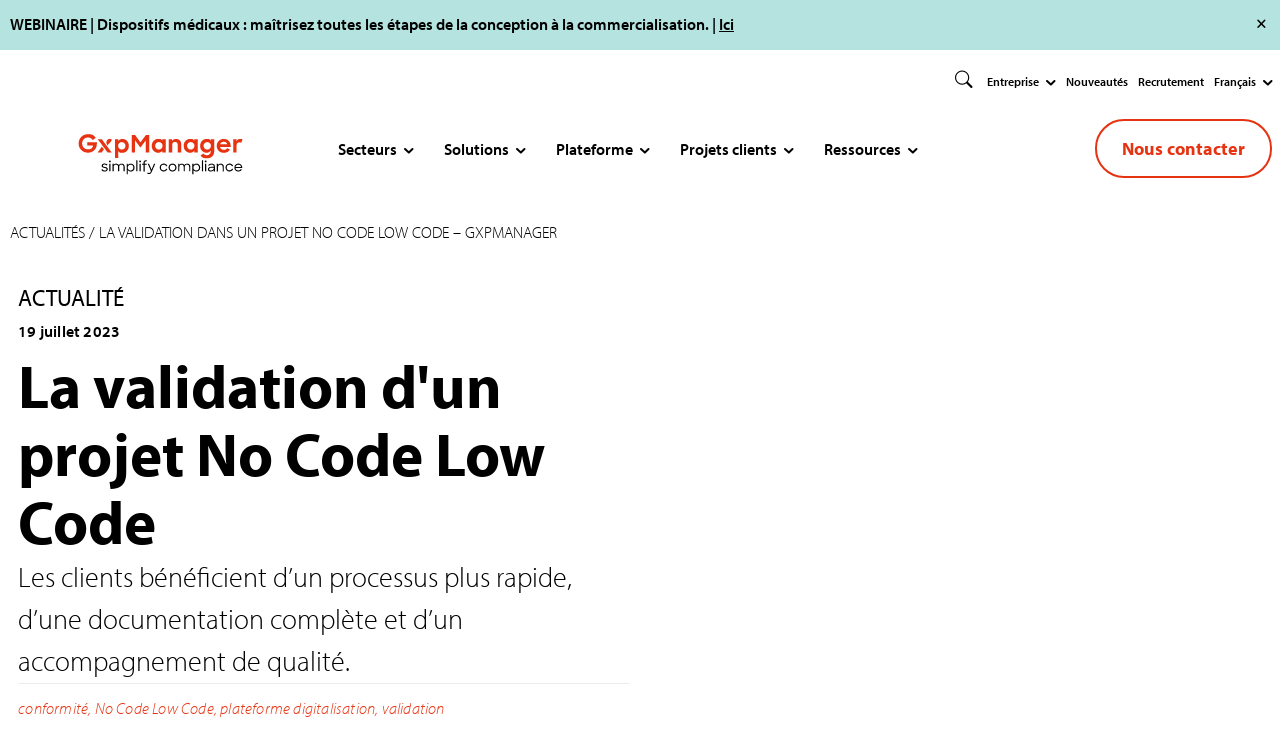

--- FILE ---
content_type: text/html; charset=UTF-8
request_url: https://gxpmanager.com/la-validation-dans-un-projet-no-code-low-code
body_size: 17794
content:
<!DOCTYPE html> <!--[if IEMobile 7 ]><html lang="fr-FR" prefix="og: http://ogp.me/ns# fb: http://ogp.me/ns/fb#"class="no-js iem7"> <![endif]--> <!--[if lt IE 7 ]><html lang="fr-FR" prefix="og: http://ogp.me/ns# fb: http://ogp.me/ns/fb#" class="no-js ie6"> <![endif]--> <!--[if IE 7 ]><html lang="fr-FR" prefix="og: http://ogp.me/ns# fb: http://ogp.me/ns/fb#" class="no-js ie7"> <![endif]--> <!--[if IE 8 ]><html lang="fr-FR" prefix="og: http://ogp.me/ns# fb: http://ogp.me/ns/fb#" class="no-js ie8"> <![endif]--> <!--[if (gte IE 9)|(gt IEMobile 7)|!(IEMobile)|!(IE)]><!--><html lang="fr-FR" prefix="og: http://ogp.me/ns# fb: http://ogp.me/ns/fb#" class="no-js"><!--<![endif]--><html><head><meta charset="UTF-8"><meta http-equiv="X-UA-Compatible" content="IE=edge"><meta name="viewport" content="width=device-width, initial-scale=1,shrink-to-fit=no"><link rel="pingback" href="https://gxpmanager.com/xmlrpc.php"><link rel="stylesheet" href="https://use.typekit.net/yqk0jfj.css"><link rel="apple-touch-icon" sizes="180x180" href="https://gxpmanager.com/wp-content/themes/GxpManager/favicon/apple-touch-icon.png"><link rel="icon" type="image/png" sizes="32x32" href="https://gxpmanager.com/wp-content/themes/GxpManager/favicon/favicon-32x32.png"><link rel="icon" type="image/png" sizes="16x16" href="https://gxpmanager.com/wp-content/themes/GxpManager/favicon/favicon-16x16.png"><link rel="manifest" href="https://gxpmanager.com/wp-content/themes/GxpManager/favicon/site.webmanifest"><link rel="mask-icon" href="https://gxpmanager.com/wp-content/themes/GxpManager/favicon/safari-pinned-tab.svg" color="#7b7b7b"><meta name="msapplication-TileColor" content="#2b5797"><meta name="theme-color" content="#ffffff"><link rel="alternate" hreflang="fr" href="https://gxpmanager.com/la-validation-dans-un-projet-no-code-low-code"><link rel="alternate" hreflang="x-default" href="https://gxpmanager.com/la-validation-dans-un-projet-no-code-low-code"> <!--[if lt IE 9]> <script src="https://oss.maxcdn.com/html5shiv/3.7.2/html5shiv.min.js"></script> <script src="https://oss.maxcdn.com/respond/1.4.2/respond.min.js"></script> <![endif]--> <script>var huOptions = {
          'appID': 'gxpmanagercom-9b793bb',
          'currentLanguage': 'fr'
        }</script> <script src="https://cdn.hu-manity.co/hu-banner.min.js" type="text/javascript" charset="utf-8"></script> <link rel="dns-prefetch" href="//cdn.hu-manity.co" />  <script type="text/javascript">var huOptions = {"appID":"gxpmanagercom-9b793bb","currentLanguage":"fr","blocking":false,"globalCookie":false,"isAdmin":false,"privacyConsent":true,"forms":[]};</script> <script type="text/javascript" src="https://cdn.hu-manity.co/hu-banner.min.js"></script><meta name='robots' content='index, follow, max-image-preview:large, max-snippet:-1, max-video-preview:-1' /><link media="screen" href="https://gxpmanager.com/wp-content/cache/autoptimize/css/autoptimize_92a334b693ffe37cbea4fa53608cfefb.css" rel="stylesheet"><link media="all" href="https://gxpmanager.com/wp-content/cache/autoptimize/css/autoptimize_8bae1040940b41590022c7650601a666.css" rel="stylesheet"><title>La Validation dans un projet No Code Low Code</title><meta name="description" content="GxpManager révolutionne la validation dans les industries réglementées, les clients bénéficient d&#039;un processus plus rapide et de qualité." /><link rel="canonical" href="https://gxpmanager.com/la-validation-dans-un-projet-no-code-low-code" /><meta name="twitter:card" content="summary_large_image" /><meta name="twitter:title" content="La Validation dans un projet No Code Low Code" /><meta name="twitter:description" content="GxpManager révolutionne la validation dans les industries réglementées, les clients bénéficient d&#039;un processus plus rapide et de qualité." /><meta name="twitter:image" content="https://gxpmanager.com/wp-content/uploads/2023/07/Miniature-JTO-3-La-validation.jpg" /><meta name="twitter:creator" content="@GxpManager_app" /><meta name="twitter:site" content="@GxpManager_app" /><meta name="twitter:label1" content="Écrit par" /><meta name="twitter:data1" content="Emilie Subrin" /><meta name="twitter:label2" content="Durée de lecture estimée" /><meta name="twitter:data2" content="3 minutes" /> <script type="application/ld+json" class="yoast-schema-graph">{"@context":"https://schema.org","@graph":[{"@type":"Article","@id":"https://gxpmanager.com/la-validation-dans-un-projet-no-code-low-code#article","isPartOf":{"@id":"https://gxpmanager.com/la-validation-dans-un-projet-no-code-low-code"},"author":{"name":"Emilie Subrin","@id":"https://gxpmanager.com/#/schema/person/e90f4e892ce2c8d04b66234baf6566a6"},"headline":"La validation dans un projet No Code Low Code &#8211; GxpManager","datePublished":"2023-07-19T13:47:47+00:00","dateModified":"2024-06-06T08:51:49+00:00","mainEntityOfPage":{"@id":"https://gxpmanager.com/la-validation-dans-un-projet-no-code-low-code"},"wordCount":437,"publisher":{"@id":"https://gxpmanager.com/#organization"},"image":{"@id":"https://gxpmanager.com/la-validation-dans-un-projet-no-code-low-code#primaryimage"},"thumbnailUrl":"https://gxpmanager.com/wp-content/uploads/2023/07/Miniature-JTO-3-La-validation.jpg","keywords":["conformité","No Code Low Code","plateforme digitalisation","validation"],"articleSection":["Non classifié(e)"],"inLanguage":"fr-FR"},{"@type":"WebPage","@id":"https://gxpmanager.com/la-validation-dans-un-projet-no-code-low-code","url":"https://gxpmanager.com/la-validation-dans-un-projet-no-code-low-code","name":"La Validation dans un projet No Code Low Code","isPartOf":{"@id":"https://gxpmanager.com/#website"},"primaryImageOfPage":{"@id":"https://gxpmanager.com/la-validation-dans-un-projet-no-code-low-code#primaryimage"},"image":{"@id":"https://gxpmanager.com/la-validation-dans-un-projet-no-code-low-code#primaryimage"},"thumbnailUrl":"https://gxpmanager.com/wp-content/uploads/2023/07/Miniature-JTO-3-La-validation.jpg","datePublished":"2023-07-19T13:47:47+00:00","dateModified":"2024-06-06T08:51:49+00:00","description":"GxpManager révolutionne la validation dans les industries réglementées, les clients bénéficient d'un processus plus rapide et de qualité.","inLanguage":"fr-FR","potentialAction":[{"@type":"ReadAction","target":["https://gxpmanager.com/la-validation-dans-un-projet-no-code-low-code"]}]},{"@type":"ImageObject","inLanguage":"fr-FR","@id":"https://gxpmanager.com/la-validation-dans-un-projet-no-code-low-code#primaryimage","url":"https://gxpmanager.com/wp-content/uploads/2023/07/Miniature-JTO-3-La-validation.jpg","contentUrl":"https://gxpmanager.com/wp-content/uploads/2023/07/Miniature-JTO-3-La-validation.jpg","width":2359,"height":1326,"caption":"Vidéo Jérôme Tomaselli 3 - La validation"},{"@type":"WebSite","@id":"https://gxpmanager.com/#website","url":"https://gxpmanager.com/","name":"GxpManager - Simplify Compliance","description":"Data-driven pour une conformité simplifiée","publisher":{"@id":"https://gxpmanager.com/#organization"},"potentialAction":[{"@type":"SearchAction","target":{"@type":"EntryPoint","urlTemplate":"https://gxpmanager.com/?s={search_term_string}"},"query-input":{"@type":"PropertyValueSpecification","valueRequired":true,"valueName":"search_term_string"}}],"inLanguage":"fr-FR"},{"@type":"Organization","@id":"https://gxpmanager.com/#organization","name":"GxpManager","url":"https://gxpmanager.com/","logo":{"@type":"ImageObject","inLanguage":"fr-FR","@id":"https://gxpmanager.com/#/schema/logo/image/","url":"https://gxpmanager.com/wp-content/uploads/2025/03/logo_simplifyCompliance_fondBlanc.png","contentUrl":"https://gxpmanager.com/wp-content/uploads/2025/03/logo_simplifyCompliance_fondBlanc.png","width":350,"height":99,"caption":"GxpManager"},"image":{"@id":"https://gxpmanager.com/#/schema/logo/image/"},"sameAs":["https://x.com/GxpManager_app","https://www.linkedin.com/company/gxpmanager/"]},{"@type":"Person","@id":"https://gxpmanager.com/#/schema/person/e90f4e892ce2c8d04b66234baf6566a6","name":"Emilie Subrin","image":{"@type":"ImageObject","inLanguage":"fr-FR","@id":"https://gxpmanager.com/#/schema/person/image/","url":"https://secure.gravatar.com/avatar/994abfafb5a3ed6c8297594c4ded0ee698a10dc19049406c6e3046385cfd274f?s=96&d=mm&r=g","contentUrl":"https://secure.gravatar.com/avatar/994abfafb5a3ed6c8297594c4ded0ee698a10dc19049406c6e3046385cfd274f?s=96&d=mm&r=g","caption":"Emilie Subrin"},"url":"https://gxpmanager.com/author/emilie"}]}</script> <link rel='dns-prefetch' href='//ajax.googleapis.com' /><link rel='dns-prefetch' href='//cdn.jsdelivr.net' /><link rel='dns-prefetch' href='//cdnjs.cloudflare.com' /><link rel="alternate" title="oEmbed (JSON)" type="application/json+oembed" href="https://gxpmanager.com/wp-json/oembed/1.0/embed?url=https%3A%2F%2Fgxpmanager.com%2Fla-validation-dans-un-projet-no-code-low-code" /><link rel="alternate" title="oEmbed (XML)" type="text/xml+oembed" href="https://gxpmanager.com/wp-json/oembed/1.0/embed?url=https%3A%2F%2Fgxpmanager.com%2Fla-validation-dans-un-projet-no-code-low-code&#038;format=xml" /><link rel="stylesheet" type="text/css" href="https://use.typekit.net/yqk0jfj.css"><link rel='stylesheet' id='slicksliderstyle-css' href='//cdnjs.cloudflare.com/ajax/libs/slick-carousel/1.8.1/slick.min.css?ver=1.0' type='text/css' media='' /><link rel='stylesheet' id='elementor-post-9-css' href='https://gxpmanager.com/wp-content/cache/autoptimize/css/autoptimize_single_6594559eed921d7ed214119107fd0f5e.css?ver=1762512707' type='text/css' media='all' /><link rel='stylesheet' id='elementor-post-17294-css' href='https://gxpmanager.com/wp-content/cache/autoptimize/css/autoptimize_single_bd45ac61edbee5bf3802b8cb093fcc86.css?ver=1762551152' type='text/css' media='all' /> <script defer type="text/javascript" src="https://ajax.googleapis.com/ajax/libs/jquery/3.6.0/jquery.min.js?ver=1.0" id="jquery3_6_1-js"></script> <script type="text/javascript" src="https://gxpmanager.com/wp-includes/js/jquery/jquery.min.js?ver=3.7.1" id="jquery-core-js"></script> <script defer type="text/javascript" src="https://gxpmanager.com/wp-includes/js/jquery/jquery-migrate.min.js?ver=3.4.1" id="jquery-migrate-js"></script> <script defer type="text/javascript" src="https://gxpmanager.com/wp-content/plugins/elementor/assets/lib/font-awesome/js/v4-shims.min.js?ver=3.31.5" id="font-awesome-4-shim-js"></script> <link rel="https://api.w.org/" href="https://gxpmanager.com/wp-json/" /><link rel="alternate" title="JSON" type="application/json" href="https://gxpmanager.com/wp-json/wp/v2/posts/17294" /><link rel='shortlink' href='https://gxpmanager.com/?p=17294' /><meta name="generator" content="Elementor 3.31.5; features: additional_custom_breakpoints; settings: css_print_method-external, google_font-enabled, font_display-auto"><meta property="og:locale" content="fr_FR"/><meta property="og:site_name" content="GxpManager - Simplify Compliance"/><meta property="og:title" content="La Validation dans un projet No Code Low Code"/><meta property="og:url" content="https://gxpmanager.com/la-validation-dans-un-projet-no-code-low-code"/><meta property="og:type" content="article"/><meta property="og:description" content="GxpManager révolutionne la validation dans les industries réglementées, les clients bénéficient d&#039;un processus plus rapide et de qualité."/><meta property="og:image" content="https://gxpmanager.com/wp-content/uploads/2023/07/Miniature-JTO-3-La-validation.jpg"/><meta property="og:image:url" content="https://gxpmanager.com/wp-content/uploads/2023/07/Miniature-JTO-3-La-validation.jpg"/><meta property="og:image:secure_url" content="https://gxpmanager.com/wp-content/uploads/2023/07/Miniature-JTO-3-La-validation.jpg"/><meta property="article:published_time" content="2023-07-19T15:47:47+02:00"/><meta property="article:modified_time" content="2024-06-06T10:51:49+02:00" /><meta property="og:updated_time" content="2024-06-06T10:51:49+02:00" /><meta property="article:section" content="Non classifié(e)"/><meta name="twitter:title" content="La Validation dans un projet No Code Low Code"/><meta name="twitter:url" content="https://gxpmanager.com/la-validation-dans-un-projet-no-code-low-code"/><meta name="twitter:description" content="GxpManager révolutionne la validation dans les industries réglementées, les clients bénéficient d&#039;un processus plus rapide et de qualité."/><meta name="twitter:image" content="https://gxpmanager.com/wp-content/uploads/2023/07/Miniature-JTO-3-La-validation.jpg"/><meta name="twitter:card" content="summary_large_image"/></head>  <script defer src="[data-uri]"></script> <body class="wp-singular post-template-default single single-post postid-17294 single-format-standard wp-theme-GxpManager cookies-not-set elementor-default elementor-kit-9 elementor-page elementor-page-17294"><div id="feedback" class="feedback hide--second px-3 information"><div class="d-flex feedback-content container-xxl"><div class="me-auto font-weight-semi-bold"><p>WEBINAIRE | Dispositifs médicaux : maîtrisez toutes les étapes de la conception à la commercialisation. | <a href="https://gxpmanager.com/webinar/dispositifs-medicaux-maitrisez-toutes-les-etapes-de-la-conception-a-la-commercialisation">Ici</a></p></div><div id="close" class="close d-flex align-items-center" onclick="window.cb_hideCookieBanner();"><span class="eicon-editor-close"></span></div></div></div><div id="container-global"><header id="header" class="container-xxl"><div id="menuTop" class="row"><div class="col-lg-12 d-flex align-items-center justify-content-end"><ul class="p-0 menuTop__list"><li class="dropdown drowpdownSearch show menuTop__list__link menuTop__list__link"> <button class="px-0 dropdown-toggle" type="button" id="dropdownSearch" data-bs-toggle="dropdown" aria-label="Rechercher sur le site" aria-expanded="false"><span class="d-none">Rechercher</span><i class="fs-3 bi bi-search"></i></button><div class="dropdown-menu p-4" aria-labelledby="dropdownSearch"><div class="rechercheLibre"><form role="search" method="get" class="search-form row" action="https://gxpmanager.com/centre-de-ressources/"> <input type="text" class="mb-3" id="search_centreressources" name="search_centreressources" value="" placeholder="Chercher sur le site " /> <input type="submit" class="d-inline cta-gxpmanager search-submit mb-3" value="Rechercher" /></form></div><p class="font-size-production font-weight-light text-uppercase mb-3">Aller directement à :</p><ul><li class="mb-2"><a href="https://gxpmanager.com/centre-de-ressources/">Centre de ressources</a></li><li class="mb-2"><a href="https://gxpmanager.com/centre-de-ressources/?type_ressources=webinar">Webinaire</a></li><li class="mb-2"><a href="https://gxpmanager.com/centre-de-ressources/?type_ressources=casusage">Cas d'usage</a></li><li class="mb-2"><a href="https://gxpmanager.com/centre-de-ressources/?type_ressources=post">Actualités</a></li></ul></div></li><li class="dropdown show menuTop__list__link menuTop__list__link menuTop__list__link--chevron"><button class="px-0 dropdown-toggle" type="button" data-bs-toggle="dropdown" aria-expanded="false">Entreprise </button><ul class="dropdown-menu px-3" aria-labelledby="dropdownMenu"><li class="mb-2"><a href="https://www.gxpmanager.com/entreprise/qui-sommes-nous/" target="_self">Qui sommes-nous ?</a></li><li class="mb-2"><a href="https://www.gxpmanager.com/centre-de-ressources/temoignages-clients/" target="_self">Témoignages clients</a></li><li class="mb-2"><a href="https://gxpmanager.com/entreprise/partenaires/" target="_self">Partenaires</a></li><li class="mb-2"><a href="https://gxpmanager.com/centre-de-ressources?type_ressources=post&#038;secteurs=&#038;search_centreressources=#main-search" target="_self">Actualités</a></li><li class="mb-2"><a href="https://www.gxpmanager.com/entreprise/contact" target="_self">Contact</a></li></ul></li><li class="menuTop__list__link"><a href="https://gxpmanager.com/centre-de-ressources?type_ressources=nouveaute&#038;secteurs=&#038;search_centreressources=#main-search" target="_blank">Nouveautés</a></li><li class="menuTop__list__link"><a href="https://www.gxpmanager.com/entreprise/recrutement/" target="_self">Recrutement</a></li><li class="dropdown show menuTop__list__link menuTop__list__link menuTop__list__link--chevron"><button class="px-0 dropdown-toggle" type="button" id="dropdownMenu" data-bs-toggle="dropdown" aria-expanded="false">Français </button><ul class="dropdown-menu px-3" aria-labelledby="dropdownMenu"><li class="mb-2"><a href="https://en.gxpmanager.com">Anglais</a></li></ul></li></ul></div></div><div id="mainMenu" class="row mainMenu mt-3"><div class="col-md-3 col-8"> <a href="https://gxpmanager.com"><img class="img-fluid logo" src="https://gxpmanager.com/wp-content/uploads/2025/03/logo_simplifyCompliance.svg" alt="Logo GxpManager - simplify compliance" /></a></div><div class="col-lg-7 pt-2 d-none d-lg-block"><div class="mainMenu__list"><div id="count-0" class="dropdown dropdown-megamenu"><span class="dropdown-toggle font-size-production font-weight-semi-bold mainMenu__list__link--chevron count-0" data-toggle="dropdown" role="button" aria-haspopup="true" aria-expanded="false">Secteurs</span><div class="dropdown-container"><div class="container-xl"><div class="row"><div class="col-xl-4 col-sm-4 ps-0 py-4 pe-0 border-right"><ul class="dropdown-container__list p-0 mb-0" style="padding-top:12px !important;"><li class="list"><a class="py-3 ps-3 pe-3" href="https://gxpmanager.com/applications/secteurs/dispositifs-medicaux"><span class="mb-3 line-height-nav">Dispositifs médicaux</span><span class="font-size-legende font-weight-regular"></span></a></li><li class="list"><a class="py-3 ps-3 pe-3" href="https://gxpmanager.com/applications/secteurs/pharma-biotech"><span class="mb-3 line-height-nav">Pharma &#038; Biotech</span><span class="font-size-legende font-weight-regular"></span></a></li><li class="list"><a class="py-3 ps-3 pe-3" href="https://gxpmanager.com/applications/secteurs/cosmetique-dermatologie"><span class="mb-3 line-height-nav">Cosmétique &#038; Dermatologie</span><span class="font-size-legende font-weight-regular"></span></a></li><li class="list"><a class="py-3 ps-3 pe-3" href="https://gxpmanager.com/applications/secteurs/laboratoire"><span class="mb-3 line-height-nav">Laboratoires</span><span class="font-size-legende font-weight-regular"></span></a></li></ul></div><div class="col-xl-4 col-sm-4 ps-0 py-4 pe-0 border-right"><ul class="dropdown-container__list p-0 mb-0" style="padding-top:12px !important;"></ul></div></div></div></div></div><div id="count-1" class="dropdown dropdown-megamenu"><span class="dropdown-toggle font-size-production font-weight-semi-bold mainMenu__list__link--chevron count-1" data-toggle="dropdown" role="button" aria-haspopup="true" aria-expanded="false">Solutions</span><div class="dropdown-container"><div class="container-xl"><div class="row"><div class="col-xl-4 col-sm-4 ps-0 py-4 pe-0 border-right"><ul class="dropdown-container__list p-0 mb-0"><span class="font-size-production font-weight-medium seagreen text-uppercase mb-4 ps-3">Une Application ECMS et ses modules</span><li class="list"><a class="py-3 ps-3 pe-3" href="https://gxpmanager.com/applications/applications-standard/qms-4-sme-by-gxpmanager-application-builder"><span class="mb-3 line-height-nav">Management de la Qualité</span><span class="font-size-legende font-weight-regular"></span></a></li><li class="list"><a class="py-3 ps-3 pe-3" href="https://gxpmanager.com/applications/applications-standard/gestion-des-audits"><span class="mb-3 line-height-nav">Gestion des audits</span><span class="font-size-legende font-weight-regular"></span></a></li><li class="list"><a class="py-3 ps-3 pe-3" href="https://gxpmanager.com/applications/applications-standard/gestion-hse"><span class="mb-3 line-height-nav">Gestion HSE</span><span class="font-size-legende font-weight-regular"></span></a></li><li class="list"><a class="py-3 ps-3 pe-3" href="https://gxpmanager.com/applications/applications-standard/capa"><span class="mb-3 line-height-nav">Actions correctives et préventives</span><span class="font-size-legende font-weight-regular"></span></a></li><li class="list"><a class="py-3 ps-3 pe-3" href="https://gxpmanager.com/applications/applications-standard/rgpd"><span class="mb-3 line-height-nav">RGPD</span><span class="font-size-legende font-weight-regular"></span></a></li><li class="list"><a class="py-3 ps-3 pe-3" href="https://gxpmanager.com/applications/applications-standard/gestion-des-fournisseurs"><span class="mb-3 line-height-nav">Gestion des fournisseurs</span><span class="font-size-legende font-weight-regular"></span></a></li></ul></div><div class="col-xl-4 col-sm-4 ps-0 py-4 pe-0 border-right"><ul class="dropdown-container__list p-0 mb-0" style="padding-top:12px !important;"><li class="list"><a class="py-3 ps-3 pe-3" href="https://gxpmanager.com/applications/applications-standard/application-artworks"><span class="mb-3 line-height-nav">Module Gestion des Artworks</span><span class="font-size-legende font-weight-regular"></span></a></li><li class="list"><a class="py-3 ps-3 pe-3" href="https://gxpmanager.com/applications/applications-personnalisables/gestion-du-plan-directeur-de-validation-et-inventaires"><span class="mb-3 line-height-nav">Gestion du Plan directeur de validation et Inventaires</span><span class="font-size-legende font-weight-regular"></span></a></li><li class="list"><a class="py-3 ps-3 pe-3" href="https://gxpmanager.com/applications/applications-personnalisables/analyse-des-risques"><span class="mb-3 line-height-nav">Analyse des Risques DM</span><span class="font-size-legende font-weight-regular"></span></a></li><li class="list"><a class="py-3 ps-3 pe-3" href="https://gxpmanager.com/applications/applications-personnalisables/gestion-de-la-formation"><span class="mb-3 line-height-nav">Management de la formation</span><span class="font-size-legende font-weight-regular"></span></a></li><li class="list"><a class="py-3 ps-3 pe-3" href="https://gxpmanager.com/applications/applications-personnalisables/gestion-des-validations"><span class="mb-3 line-height-nav">Gestion des Validations</span><span class="font-size-legende font-weight-regular"></span></a></li><li class="list"><a class="py-3 ps-3 pe-3" href="https://gxpmanager.com/applications/applications-standard/gxplabs"><span class="mb-3 line-height-nav">GxpLabs &#8211; Gestion des laboratoires</span><span class="font-size-legende font-weight-regular"></span></a></li></ul></div><div class="col-xl-4 col-sm-4 ps-0 py-4 pe-0 border-right"><ul class="dropdown-container__list p-0 mb-0"><span class="font-size-production font-weight-medium seagreen text-uppercase mb-4 ps-3">L'application ECMS</span><li class="list"><p>Centraliser, exploiter et analyser vos données critiques.<br /> <a class="ms-3 me-3 cta-pin font-weight-bold" style="display: inline-block;" href="https://gxpmanager.com/plateforme/ecms">En savoir plus sur l&rsquo;ECMS</a></p></li></ul><ul class="dropdown-container__list p-0 mb-0" style="padding-top:12px !important;"><li class="list"><p><a class="ms-3 me-3 cta-pin font-weight-bold" style="display: inline-block;" href="https://gxpmanager.com/applications/applications-standard">Modules Métiers</a></p></li></ul><ul class="dropdown-container__list p-0 mb-0" style="padding-top:12px !important;"><li class="list"><p><a class="ms-3 me-3 cta-pin font-weight-bold" style="display: inline-block;" href="https://gxpmanager.com/applications/applications-specifiques-a-la-carte">Modules Sur-Mesure</a></p></li></ul></div></div></div></div></div><div id="count-2" class="dropdown dropdown-megamenu"><span class="dropdown-toggle font-size-production font-weight-semi-bold mainMenu__list__link--chevron count-2" data-toggle="dropdown" role="button" aria-haspopup="true" aria-expanded="false">Plateforme</span><div class="dropdown-container"><div class="container-xl"><div class="row"><div class="col-xl-4 col-sm-4 ps-0 py-4 pe-0 border-right"><ul class="dropdown-container__list p-0 mb-0" style="padding-top:12px !important;"><li class="list"><a class="py-3 ps-3 pe-3" href="https://gxpmanager.com/plateforme"><span class="mb-3 line-height-nav">Plateforme</span><span class="font-size-legende font-weight-regular">Créez votre application conforme en quelques clics.</span></a></li><li class="list"><a class="py-3 ps-3 pe-3" href="https://gxpmanager.com/plateforme/ecms"><span class="mb-3 line-height-nav">ECMS &#8211; Enterprise Compliance Management System</span><span class="font-size-legende font-weight-regular">Un outil pour centraliser, exploiter et analyser vos données critiques</span></a></li><li class="list"><a class="py-3 ps-3 pe-3" href="https://gxpmanager.com/plateforme/abonnement"><span class="mb-3 line-height-nav">Abonnement</span><span class="font-size-legende font-weight-regular">Découvrez notre plateforme disponible sous abonnement</span></a></li></ul></div><div class="col-xl-4 col-sm-4 ps-0 py-4 pe-0 border-right"><ul class="dropdown-container__list p-0 mb-0" style="padding-top:12px !important;"><li class="list"><p><a class="py-3 ps-3 pe-3" href="https://gxpmanager.com/applications/applications-specifiques-a-la-carte#gxpforms"><span class="mb-3 line-height-nav">Digitalisation de formulaires</span><span class="font-size-legende font-weight-regular">Digitaliez vos formulaire papier, Word®, pdf&#8230;</span></a></p></li><li class="list"><p><a class="py-3 ps-3 pe-3" href="https://gxpmanager.com/applications/applications-specifiques-a-la-carte#gxpxl"><span class="mb-3 line-height-nav">Digitalisation de tableurs</span><span class="font-size-legende font-weight-regular">Digitalisez vos Excel® et autres tableurs</span></a></p></li><li class="list"><p><a class="py-3 ps-3 pe-3" href="https://gxpmanager.com/applications/applications-specifiques-a-la-carte#appcomplexes"><span class="mb-3 line-height-nav">Applications complexes</span><span class="font-size-legende font-weight-regular">Vos applications réalisées par nos experts</span></a></p></li><li class="list"><p><a class="py-3 ps-3 pe-3" href="https://gxpmanager.com/applications/applications-specifiques-a-la-carte#gxpstudio"><span class="mb-3 line-height-nav">GxpManager Studio</span><span class="font-size-legende font-weight-regular">Créez vous même vos applications</span></a></p></li></ul></div><div class="col-xl-4 col-sm-4 ps-0 py-4 pe-0 border-right"><ul class="dropdown-container__list p-0 mb-0" style="padding-top:12px !important;"><li class="list"><a class="py-3 ps-3 pe-3" href="https://gxpmanager.com/plateforme/gxpanalytics"><span class="mb-3 line-height-nav">GxpAnalytics</span><span class="font-size-legende font-weight-regular">Vos Dashboards / KPI personnalisés</span></a></li><li class="list"><a class="py-3 ps-3 pe-3" href="https://gxpmanager.com/plateforme/securite-des-donnees"><span class="mb-3 line-height-nav">Sécurité des données</span><span class="font-size-legende font-weight-regular">La sécurité de vos données fait partie de l’adn de la plateforme GxpManager.</span></a></li><li class="list"><a class="py-3 ps-3 pe-3" href="https://gxpmanager.com/plateforme/solutions-tracabilite-conformite"><span class="mb-3 line-height-nav">Traçabilité</span><span class="font-size-legende font-weight-regular">Assurez la traçabilité dans les secteurs réglementés</span></a></li><li class="list"><a class="py-3 ps-3 pe-3" href="https://gxpmanager.com/plateforme/integrite-des-donnees"><span class="mb-3 line-height-nav">Intégrité des données</span><span class="font-size-legende font-weight-regular">Au cœur de la conformité réglementaire</span></a></li></ul></div></div></div></div></div><div id="count-3" class="dropdown dropdown-megamenu"><span class="dropdown-toggle font-size-production font-weight-semi-bold mainMenu__list__link--chevron count-3" data-toggle="dropdown" role="button" aria-haspopup="true" aria-expanded="false">Projets clients</span><div class="dropdown-container"><div class="container-xl"><div class="row"><div class="col-xl-4 col-sm-4 ps-0 py-4 pe-0 border-right"><ul class="dropdown-container__list p-0 mb-0" style="padding-top:12px !important;"><li class="list"><a class="py-3 ps-3 pe-3" href="https://gxpmanager.com/cas-usage/digitalisation-de-formulaires"><span class="mb-3 line-height-nav">Cas client Merck® : Digitalisation de formulaires</span><span class="font-size-legende font-weight-regular">Une digitalisation pour un gain de productivité équivalent à plus de 4 ETP par an</span></a></li><li class="list"><a class="py-3 ps-3 pe-3" href="https://gxpmanager.com/cas-usage/systeme-de-management-de-la-qualite-pour-une-entreprise-de-logistique-pharmaceutique"><span class="mb-3 line-height-nav">CAS CLIENT : Euromed Pharma digitalise son système qualité.</span><span class="font-size-legende font-weight-regular">Une gestion simplifiée des processus qualité et une mise en conformité 21 CFR part 11</span></a></li><li class="list"><a class="py-3 ps-3 pe-3" href="https://gxpmanager.com/cas-usage/digitalisation-dun-service-de-culture-cellulaire"><span class="mb-3 line-height-nav">Digitalisation d&rsquo;un service de culture cellulaire</span><span class="font-size-legende font-weight-regular">L’application permet de planifier les cultures et d’assurer la traçabilité de chacune des actions </span></a></li><li class="list"><a class="py-3 ps-3 pe-3" href="https://gxpmanager.com/cas-usage/artworks-gestion-darticles-de-conditionnements-adc-et-de-promotions"><span class="mb-3 line-height-nav">Artworks : Gestion d&rsquo;Articles de Conditionnement (ADC) et de promotions</span><span class="font-size-legende font-weight-regular">La gestion des artworks permet de simplifier et d’accélérer la validation des Articles de conditionnement</span></a></li></ul></div><div class="col-xl-4 col-sm-4 ps-0 py-4 pe-0 border-right"><ul class="dropdown-container__list p-0 mb-0" style="padding-top:12px !important;"><li class="list"><a class="py-3 ps-3 pe-3" href="https://gxpmanager.com/cas-usage/gestion-dinventaire-de-systemes-informatises_rd"><span class="mb-3 line-height-nav">Gestion d’inventaire des systèmes informatisés R&#038;D</span><span class="font-size-legende font-weight-regular">Créer une application conforme avec les obligations réglementaires, qui facilite la gestion du processus d’inventaire.</span></a></li><li class="list"><a class="py-3 ps-3 pe-3" href="https://gxpmanager.com/cas-usage/gestion-du-processus-de-demenagement-dequipements-de-laboratoires"><span class="mb-3 line-height-nav">Gestion du processus de déménagement d’équipements de laboratoires</span><span class="font-size-legende font-weight-regular">Identifier l’ensemble des étapes nécessaires pour déménager un équipement et structurer une démarche de gestion de projet associée.</span></a></li><li class="list"><a class="py-3 ps-3 pe-3" href="https://gxpmanager.com/cas-usage/processus-master-data"><span class="mb-3 line-height-nav">Processus Master Data (MDM)</span><span class="font-size-legende font-weight-regular">Digitaliser la collecte, la vérification et l’approbation de Master Data</span></a></li><li class="list"><a class="py-3 ps-3 pe-3" href="https://gxpmanager.com/cas-usage/valorisation-de-materiel-reforme"><span class="mb-3 line-height-nav">Valorisation de matériel réformé</span><span class="font-size-legende font-weight-regular">Valoriser le matériel réformé et permettre sa réutilisation par d’autres installations</span></a></li></ul></div><div class="col-xl-4 col-sm-4 ps-0 py-4 pe-0 border-right"><ul class="dropdown-container__list p-0 mb-0" style="padding-top:12px !important;"><li class="list"><a class="py-3 ps-3 pe-3" href="https://gxpmanager.com/cas-usage/gestion-conformite-transport-aerien"><span class="mb-3 line-height-nav">Gestion de la conformité pour un transporteur aérien</span><span class="font-size-legende font-weight-regular">Elimination des fichiers Excel® de la gestion des données réglementaires - audits facilités</span></a></li><li class="list"><a class="py-3 ps-3 pe-3" href="https://gxpmanager.com/cas-usage/realisation-dune-application-sur-mesure-de-gestion-des-qualifications-validations-dequipements-et-de-process"><span class="mb-3 line-height-nav">Gestion des qualifications/validations d’équipements et de process</span><span class="font-size-legende font-weight-regular">Planification et suivi des activités de qualification et validation d’équipements et de process de fabrication</span></a></li></ul><ul class="dropdown-container__list p-0 mb-0"><span class="font-size-production font-weight-medium seagreen text-uppercase mb-4 ps-3">Cas d'usage</span><li class="list"><p><span class="py-3 ps-3 pe-3 font-size-legende font-weight-regular">Découvrez comment les entreprises s&rsquo;appuient sur la plateforme No Code Low Code de GxpManager pour répondre à leurs besoins</span><br /> <a class="ms-3 me-3 cta-pin font-weight-bold" style="display: inline-block;" href="https://gxpmanager.com/centre-de-ressources?type_ressources=casusage&amp;secteurs=&amp;search_centreressources=#main-search" target="_self">Tous les cas d&rsquo;usage</a></p></li></ul></div></div></div></div></div><div id="count-4" class="dropdown dropdown-megamenu"><span class="dropdown-toggle font-size-production font-weight-semi-bold mainMenu__list__link--chevron count-4" data-toggle="dropdown" role="button" aria-haspopup="true" aria-expanded="false">Ressources</span><div class="dropdown-container"><div class="container-xl"><div class="row"><div class="col-xl-4 col-sm-4 ps-0 py-4 pe-0 border-right"><ul class="dropdown-container__list p-0 mb-0"><span class="font-size-production font-weight-medium seagreen text-uppercase mb-4 ps-3"><a style= "color: #08988e" " href="https://gxpmanager.com/centre-de-ressources?type_ressources=post&secteurs=&search_centreressources=#main-search">Actualités</a> </span><li class="list"><a class="py-3 ps-3 pe-3" href="https://gxpmanager.com/equipements-de-laboratoire-faciliter-linventaire-et-la-maintenance"><span class="mb-3 line-height-nav">Équipements de laboratoire : faciliter l’inventaire et la maintenance</span><span class="font-size-legende font-weight-regular">Gérez vos équipements de laboratoire sans stress grâce à la digitalisation.</span></a></li><li class="list"><a class="py-3 ps-3 pe-3" href="https://gxpmanager.com/cybervadis-score-mature-944"><span class="mb-3 line-height-nav">GxpManager &#8211; score d’excellence de 944 dans l’évaluation CyberVadis</span><span class="font-size-legende font-weight-regular">GxpManager atteint le niveau "Mature" dans l’évaluation CyberVadis</span></a></li><li class="list"><a class="py-3 ps-3 pe-3" href="https://gxpmanager.com/paper-on-glass-digitalisation"><span class="mb-3 line-height-nav">« Paper on Glass »: les prémices de la digitalisation&#8230;</span><span class="font-size-legende font-weight-regular">Cette méthode montre vite ses limites en termes d’efficacité et d’innovation. </span></a></li></ul><ul class="dropdown-container__list p-0 mb-0"><span class="font-size-production font-weight-medium seagreen text-uppercase mb-4 ps-3">2025</span><li class="list"><a class="py-3 ps-3 pe-3" href="https://gxpmanager.com/nos-evenements-2025"><span class="mb-3 line-height-nav">Nos évènements 2025</span><span class="font-size-legende font-weight-regular">Retrouvez nous en 2025 lors de nos salons et webinaires.</span></a></li></ul></div><div class="col-xl-4 col-sm-4 ps-0 py-4 pe-0 border-right"><ul class="dropdown-container__list p-0 mb-0"><span class="font-size-production font-weight-medium seagreen text-uppercase mb-4 ps-3"><a class="seagreen" " href="https://gxpmanager.com/centre-de-ressources?type_ressources=webinar&secteurs&search_centreressources&webinaire=a_la_demande#main-search">Webinaires à la demande</a> </span><li class="list"><a class="py-3 ps-3 pe-3" href="https://gxpmanager.com/webinar/digitalisez-votre-systeme-qualite-pour-simplifier-votre-gestion"><span class="mb-3 line-height-nav">Digitalisez votre système qualité pour simplifier votre gestion de la conformité</span><span class="font-size-legende font-weight-regular">Processus complexes, surcharge papier, pression réglementaire : comment reprendre la main et gagner en efficacité ?</span></a></li><li class="list"><a class="py-3 ps-3 pe-3" href="https://gxpmanager.com/webinar/dispositifs-medicaux-maitrisez-toutes-les-etapes-de-la-conception-a-la-commercialisation"><span class="mb-3 line-height-nav">Dispositifs médicaux : maîtrisez toutes les étapes de la conception à la commercialisation</span><span class="font-size-legende font-weight-regular">Optimisez vos délais de lancement, éviter les rappels coûteux et fluidifier la collaboration</span></a></li><li class="list"><a class="py-3 ps-3 pe-3" href="https://gxpmanager.com/webinar/maitrisez-vos-audits-dans-les-secteurs-reglementes"><span class="mb-3 line-height-nav">Êtes-vous vraiment Audit Ready ? Transformez vos audits et inspections en formalité</span><span class="font-size-legende font-weight-regular">Méthodes et outils pour transformer les audits et inspections en formalité.</span></a></li></ul><ul class="dropdown-container__list p-0 mb-0"><span class="font-size-production font-weight-medium seagreen text-uppercase mb-4 ps-3"><a class="seagreen" " href="https://gxpmanager.com/centre-de-ressources?type_ressources=video&secteurs=&search_centreressources=#main-search">Vidéos</a> </span><li class="list"><p><a class="py-3 ps-3 pe-3" href="https://gxpmanager.com/centre-de-ressources?type_ressources=video&amp;secteurs=&amp;search_centreressources=#main-search"><span class="mb-3 line-height-nav">Toutes nos vidéos</span><span class="font-size-legende font-weight-regular">Découvrez les démonstrations de nos applications et plus encore</span></a></p></li></ul></div><div class="col-xl-4 col-sm-4 ps-0 py-4 pe-0 border-right"><ul class="dropdown-container__list p-0 mb-0"><span class="font-size-production font-weight-medium seagreen text-uppercase mb-4 ps-3"><a class="seagreen" " href="https://gxpmanager.com/centre-de-ressources/temoignages-clients">Témoignages clients</a> </span><li class="list"><a class="py-3 ps-3 pe-3" href="https://gxpmanager.com/cas-usage/digitalisation-de-formulaires"><span class="mb-3 line-height-nav">Cas client Merck® : Digitalisation de formulaires</span><span class="font-size-legende font-weight-regular"></span></a></li><li class="list"><a class="py-3 ps-3 pe-3" href="https://gxpmanager.com/centre-de-ressources/temoignages-clients/sanofi"><span class="mb-3 line-height-nav">Sanofi</span><span class="font-size-legende font-weight-regular"></span></a></li><li class="list"><a class="py-3 ps-3 pe-3" href="https://gxpmanager.com/centre-de-ressources/temoignages-clients/inpharmasci"><span class="mb-3 line-height-nav">Athena IPS</span><span class="font-size-legende font-weight-regular"></span></a></li><li class="list"><a class="py-3 ps-3 pe-3" href="https://gxpmanager.com/centre-de-ressources/temoignages-clients/crcdc-ca"><span class="mb-3 line-height-nav">CRCDC Nouvelle-Aquitaine</span><span class="font-size-legende font-weight-regular"></span></a></li></ul><ul class="dropdown-container__list p-0 mb-0" style="padding-top:12px !important;"><li class="list"><p><a class="ms-3 me-3 cta-pin font-weight-bold" style="display: inline-block;" href="https://gxpmanager.com/centre-de-ressources">Toutes les ressources</a></p><p><a class="ms-3 me-3 cta-pin font-weight-bold" style="display: inline-block;" href="https://gxpmanager.com/inscription-newsletter-formulaire">Inscription newsletter</a></p></li></ul></div></div></div></div></div></div></div><nav class="col-md-9 text-end col-4 d-lg-none nav-mobile"> <button type="button"  data-bs-toggle="modal" data-bs-target="#navMobile"> <span class="eicon-menu-bar"></span> </button></nav><div class="col-lg-2 pt-2 text-end d-none d-lg-block"> <a href=" /entreprise/contact" class="cta-gxpmanager-border">Nous contacter</a></div></div></header><div id="fil-ariane" class="container-xxl"><div class="row"><div class="col-xl-12 mx-1 mt-5 font-size-production font-weight-light text-uppercase" id="breadcrumbs"><a href="https://gxpmanager.com/centre-de-ressources?type_ressources=post">Actualités</a> / La validation dans un projet No Code Low Code &#8211; GxpManager</div></div></div><div class="overlay"></div><main class="container-fluid"><div data-elementor-type="wp-post" data-elementor-id="17294" class="elementor elementor-17294" data-elementor-post-type="post"><section class="elementor-section elementor-top-section elementor-element elementor-element-462ef17 elementor-reverse-mobile elementor-section-boxed elementor-section-height-default elementor-section-height-default" data-id="462ef17" data-element_type="section"><div class="elementor-container elementor-column-gap-default"><div class="elementor-column elementor-col-50 elementor-top-column elementor-element elementor-element-460c116" data-id="460c116" data-element_type="column"><div class="elementor-widget-wrap elementor-element-populated"><div class="elementor-element elementor-element-b7184f6 elementor-widget elementor-widget-text-editor" data-id="b7184f6" data-element_type="widget" data-widget_type="text-editor.default"><div class="elementor-widget-container"><p>Actualité</p></div></div><div class="elementor-element elementor-element-426cbb6 elementor-align-left elementor-widget elementor-widget-post-info" data-id="426cbb6" data-element_type="widget" data-widget_type="post-info.default"><div class="elementor-widget-container"><ul class="elementor-icon-list-items elementor-post-info"><li class="elementor-icon-list-item elementor-repeater-item-fe255df" itemprop="datePublished"> <span class="elementor-icon-list-text elementor-post-info__item elementor-post-info__item--type-date"> <time>19 juillet 2023</time> </span></li></ul></div></div><div class="elementor-element elementor-element-764a9ad elementor-widget elementor-widget-heading" data-id="764a9ad" data-element_type="widget" data-widget_type="heading.default"><div class="elementor-widget-container"><h1 class="elementor-heading-title elementor-size-default">La validation d'un projet No Code Low Code</h1></div></div><div class="elementor-element elementor-element-0aac888 elementor-widget elementor-widget-text-editor" data-id="0aac888" data-element_type="widget" data-widget_type="text-editor.default"><div class="elementor-widget-container"> Les clients bénéficient d&rsquo;un processus plus rapide, d&rsquo;une documentation complète et d&rsquo;un accompagnement de qualité.</div></div><div class="elementor-element elementor-element-0718c6a elementor-widget-divider--view-line elementor-widget elementor-widget-divider" data-id="0718c6a" data-element_type="widget" data-widget_type="divider.default"><div class="elementor-widget-container"><div class="elementor-divider"> <span class="elementor-divider-separator"> </span></div></div></div><div class="elementor-element elementor-element-0ed7b2b elementor-align-left elementor-widget elementor-widget-post-info" data-id="0ed7b2b" data-element_type="widget" data-widget_type="post-info.default"><div class="elementor-widget-container"><ul class="elementor-icon-list-items elementor-post-info"><li class="elementor-icon-list-item elementor-repeater-item-fe255df" itemprop="about"> <span class="elementor-icon-list-text elementor-post-info__item elementor-post-info__item--type-terms"> <span class="elementor-post-info__terms-list"> <a href="https://gxpmanager.com/tag/conformite" class="elementor-post-info__terms-list-item">conformité</a>, <a href="https://gxpmanager.com/tag/no-code-low-code" class="elementor-post-info__terms-list-item">No Code Low Code</a>, <a href="https://gxpmanager.com/tag/plateforme-digitalisation" class="elementor-post-info__terms-list-item">plateforme digitalisation</a>, <a href="https://gxpmanager.com/tag/validation" class="elementor-post-info__terms-list-item">validation</a> </span> </span></li></ul></div></div></div></div><div class="elementor-column elementor-col-50 elementor-top-column elementor-element elementor-element-09228a0" data-id="09228a0" data-element_type="column"><div class="elementor-widget-wrap elementor-element-populated"><div class="elementor-element elementor-element-8403998 elementor-widget elementor-widget-video" data-id="8403998" data-element_type="widget" data-settings="{&quot;youtube_url&quot;:&quot;https:\/\/youtu.be\/aJf9OKiLm5g&quot;,&quot;video_type&quot;:&quot;youtube&quot;,&quot;controls&quot;:&quot;yes&quot;}" data-widget_type="video.default"><div class="elementor-widget-container"><div class="elementor-wrapper elementor-open-inline"><div class="elementor-video"></div></div></div></div></div></div></div></section><section class="elementor-section elementor-top-section elementor-element elementor-element-09ed1f3 elementor-section-boxed elementor-section-height-default elementor-section-height-default" data-id="09ed1f3" data-element_type="section"><div class="elementor-container elementor-column-gap-default"><div class="elementor-column elementor-col-100 elementor-top-column elementor-element elementor-element-5a6486e" data-id="5a6486e" data-element_type="column"><div class="elementor-widget-wrap elementor-element-populated"><div class="elementor-element elementor-element-8bfd583 elementor-widget elementor-widget-text-editor" data-id="8bfd583" data-element_type="widget" data-widget_type="text-editor.default"><div class="elementor-widget-container"><p><strong>La validation</strong> est essentielle pour les entreprises réglementées, en particulier dans les sciences de la vie. Elle garantit que les applications respectent les normes légales et n&rsquo;entraînent aucun risque pour la santé des patients.</p><p class="MsoNormal" style="--tw-border-spacing-x: 0; --tw-border-spacing-y: 0; --tw-translate-x: 0; --tw-translate-y: 0; --tw-rotate: 0; --tw-skew-x: 0; --tw-skew-y: 0; --tw-scale-x: 1; --tw-scale-y: 1; --tw-scroll-snap-strictness: proximity; --tw-ring-offset-width: 0px; --tw-ring-offset-color: #fff; --tw-ring-color: rgb(59 130 246 / 0.5); --tw-ring-offset-shadow: 0 0 #0000; --tw-ring-shadow: 0 0 #0000; --tw-shadow: 0 0 #0000; --tw-shadow-colored: 0 0 #0000; text-align: justify;"><span lang="FR" style="--tw-border-spacing-x: 0; --tw-border-spacing-y: 0; --tw-translate-x: 0; --tw-translate-y: 0; --tw-rotate: 0; --tw-skew-x: 0; --tw-skew-y: 0; --tw-scale-x: 1; --tw-scale-y: 1; --tw-scroll-snap-strictness: proximity; --tw-ring-offset-width: 0px; --tw-ring-offset-color: #fff; --tw-ring-color: rgb(59 130 246 / 0.5); --tw-ring-offset-shadow: 0 0 #0000; --tw-ring-shadow: 0 0 #0000; --tw-shadow: 0 0 #0000; --tw-shadow-colored: 0 0 #0000;"><span style="--tw-border-spacing-x: 0; --tw-border-spacing-y: 0; --tw-translate-x: 0; --tw-translate-y: 0; --tw-rotate: 0; --tw-skew-x: 0; --tw-skew-y: 0; --tw-scale-x: 1; --tw-scale-y: 1; --tw-scroll-snap-strictness: proximity; --tw-ring-offset-width: 0px; --tw-ring-offset-color: #fff; --tw-ring-color: rgb(59 130 246 / 0.5); --tw-ring-offset-shadow: 0 0 #0000; --tw-ring-shadow: 0 0 #0000; --tw-shadow: 0 0 #0000; --tw-shadow-colored: 0 0 #0000; font-weight: bold;">Le processus de validation</span> implique de documenter l&rsquo;application, de réaliser des tests et de s&rsquo;assurer de sa conformité réglementaire. Les nouvelles technologies No Code Low Code ont un impact sur ce processus. </span></p><p class="MsoNormal" style="--tw-border-spacing-x: 0; --tw-border-spacing-y: 0; --tw-translate-x: 0; --tw-translate-y: 0; --tw-rotate: 0; --tw-skew-x: 0; --tw-skew-y: 0; --tw-scale-x: 1; --tw-scale-y: 1; --tw-scroll-snap-strictness: proximity; --tw-ring-offset-width: 0px; --tw-ring-offset-color: #fff; --tw-ring-color: rgb(59 130 246 / 0.5); --tw-ring-offset-shadow: 0 0 #0000; --tw-ring-shadow: 0 0 #0000; --tw-shadow: 0 0 #0000; --tw-shadow-colored: 0 0 #0000; text-align: justify;"><span lang="FR" style="--tw-border-spacing-x: 0; --tw-border-spacing-y: 0; --tw-translate-x: 0; --tw-translate-y: 0; --tw-rotate: 0; --tw-skew-x: 0; --tw-skew-y: 0; --tw-scale-x: 1; --tw-scale-y: 1; --tw-scroll-snap-strictness: proximity; --tw-ring-offset-width: 0px; --tw-ring-offset-color: #fff; --tw-ring-color: rgb(59 130 246 / 0.5); --tw-ring-offset-shadow: 0 0 #0000; --tw-ring-shadow: 0 0 #0000; --tw-shadow: 0 0 #0000; --tw-shadow-colored: 0 0 #0000;">Contrairement aux méthodes traditionnelles de développement d&rsquo;applications, où un cahier des charges est établi avant de chercher un fournisseur, le No Code Low Code permet de créer rapidement l&rsquo;application en collaboration avec les utilisateurs. Cela permet d&rsquo;avoir une documentation 100% conforme à l&rsquo;application réelle, ce qui est un avantage considérable.</span></p><p style="--tw-border-spacing-x: 0; --tw-border-spacing-y: 0; --tw-translate-x: 0; --tw-translate-y: 0; --tw-rotate: 0; --tw-skew-x: 0; --tw-skew-y: 0; --tw-scale-x: 1; --tw-scale-y: 1; --tw-scroll-snap-strictness: proximity; --tw-ring-offset-width: 0px; --tw-ring-offset-color: #fff; --tw-ring-color: rgb(59 130 246 / 0.5); --tw-ring-offset-shadow: 0 0 #0000; --tw-ring-shadow: 0 0 #0000; --tw-shadow: 0 0 #0000; --tw-shadow-colored: 0 0 #0000; text-align: justify;"><span lang="FR" style="--tw-border-spacing-x: 0; --tw-border-spacing-y: 0; --tw-translate-x: 0; --tw-translate-y: 0; --tw-rotate: 0; --tw-skew-x: 0; --tw-skew-y: 0; --tw-scale-x: 1; --tw-scale-y: 1; --tw-scroll-snap-strictness: proximity; --tw-ring-offset-width: 0px; --tw-ring-offset-color: #fff; --tw-ring-color: rgb(59 130 246 / 0.5); --tw-ring-offset-shadow: 0 0 #0000; --tw-ring-shadow: 0 0 #0000; --tw-shadow: 0 0 #0000; --tw-shadow-colored: 0 0 #0000;">L<span style="--tw-border-spacing-x: 0; --tw-border-spacing-y: 0; --tw-translate-x: 0; --tw-translate-y: 0; --tw-rotate: 0; --tw-skew-x: 0; --tw-skew-y: 0; --tw-scale-x: 1; --tw-scale-y: 1; --tw-scroll-snap-strictness: proximity; --tw-ring-offset-width: 0px; --tw-ring-offset-color: #fff; --tw-ring-color: rgb(59 130 246 / 0.5); --tw-ring-offset-shadow: 0 0 #0000; --tw-ring-shadow: 0 0 #0000; --tw-shadow: 0 0 #0000; --tw-shadow-colored: 0 0 #0000; font-weight: bold;">es tests fonctionnels sont réduits</span> car le développement en No Code Low Code ne nécessite pas de programmation. De plus, la plateforme GxpManager offre une validation préalable, ce qui permet aux clients de gagner du temps. L&rsquo;installation en mode SaaS facilite également la qualification de l&rsquo;installation et des infrastructures.</span></p><p style="--tw-border-spacing-x: 0; --tw-border-spacing-y: 0; --tw-translate-x: 0; --tw-translate-y: 0; --tw-rotate: 0; --tw-skew-x: 0; --tw-skew-y: 0; --tw-scale-x: 1; --tw-scale-y: 1; --tw-scroll-snap-strictness: proximity; --tw-ring-offset-width: 0px; --tw-ring-offset-color: #fff; --tw-ring-color: rgb(59 130 246 / 0.5); --tw-ring-offset-shadow: 0 0 #0000; --tw-ring-shadow: 0 0 #0000; --tw-shadow: 0 0 #0000; --tw-shadow-colored: 0 0 #0000; text-align: justify;"><span lang="FR" style="--tw-border-spacing-x: 0; --tw-border-spacing-y: 0; --tw-translate-x: 0; --tw-translate-y: 0; --tw-rotate: 0; --tw-skew-x: 0; --tw-skew-y: 0; --tw-scale-x: 1; --tw-scale-y: 1; --tw-scroll-snap-strictness: proximity; --tw-ring-offset-width: 0px; --tw-ring-offset-color: #fff; --tw-ring-color: rgb(59 130 246 / 0.5); --tw-ring-offset-shadow: 0 0 #0000; --tw-ring-shadow: 0 0 #0000; --tw-shadow: 0 0 #0000; --tw-shadow-colored: 0 0 #0000;"><span style="--tw-border-spacing-x: 0; --tw-border-spacing-y: 0; --tw-translate-x: 0; --tw-translate-y: 0; --tw-rotate: 0; --tw-skew-x: 0; --tw-skew-y: 0; --tw-scale-x: 1; --tw-scale-y: 1; --tw-scroll-snap-strictness: proximity; --tw-ring-offset-width: 0px; --tw-ring-offset-color: #fff; --tw-ring-color: rgb(59 130 246 / 0.5); --tw-ring-offset-shadow: 0 0 #0000; --tw-ring-shadow: 0 0 #0000; --tw-shadow: 0 0 #0000; --tw-shadow-colored: 0 0 #0000; font-weight: bold;">GxpManager est certifiée ISO 9001</span> et en cours de certification ISO 27001,garantissant la qualité, l&rsquo;organisation et la sécurité des données de santé.<br style="--tw-border-spacing-x: 0; --tw-border-spacing-y: 0; --tw-translate-x: 0; --tw-translate-y: 0; --tw-rotate: 0; --tw-skew-x: 0; --tw-skew-y: 0; --tw-scale-x: 1; --tw-scale-y: 1; --tw-scroll-snap-strictness: proximity; --tw-ring-offset-width: 0px; --tw-ring-offset-color: #fff; --tw-ring-color: rgb(59 130 246 / 0.5); --tw-ring-offset-shadow: 0 0 #0000; --tw-ring-shadow: 0 0 #0000; --tw-shadow: 0 0 #0000; --tw-shadow-colored: 0 0 #0000;" />Les clients peuvent auditer les rapports de validation et avoir confiance en l&rsquo;organisation qui produit le code et les rapports.</span></p><p style="--tw-border-spacing-x: 0; --tw-border-spacing-y: 0; --tw-translate-x: 0; --tw-translate-y: 0; --tw-rotate: 0; --tw-skew-x: 0; --tw-skew-y: 0; --tw-scale-x: 1; --tw-scale-y: 1; --tw-scroll-snap-strictness: proximity; --tw-ring-offset-width: 0px; --tw-ring-offset-color: #fff; --tw-ring-color: rgb(59 130 246 / 0.5); --tw-ring-offset-shadow: 0 0 #0000; --tw-ring-shadow: 0 0 #0000; --tw-shadow: 0 0 #0000; --tw-shadow-colored: 0 0 #0000; text-align: justify;"><span lang="FR" style="--tw-border-spacing-x: 0; --tw-border-spacing-y: 0; --tw-translate-x: 0; --tw-translate-y: 0; --tw-rotate: 0; --tw-skew-x: 0; --tw-skew-y: 0; --tw-scale-x: 1; --tw-scale-y: 1; --tw-scroll-snap-strictness: proximity; --tw-ring-offset-width: 0px; --tw-ring-offset-color: #fff; --tw-ring-color: rgb(59 130 246 / 0.5); --tw-ring-offset-shadow: 0 0 #0000; --tw-ring-shadow: 0 0 #0000; --tw-shadow: 0 0 #0000; --tw-shadow-colored: 0 0 #0000;">Dans le processus de validation, les scripts et la partie paramétrage nécessitent une attention particulière, ainsi que l&rsquo;intégration des données et les champs calculés. </span></p></div></div><div class="elementor-element elementor-element-d909177 elementor-widget elementor-widget-text-editor" data-id="d909177" data-element_type="widget" data-widget_type="text-editor.default"><div class="elementor-widget-container"><blockquote><p><span style="background-color: #e6f6f5; color: var( --e-global-color-text ); font-family: var( --e-global-typography-accea1b-font-family ), Sans-serif; font-size: var( --e-global-typography-accea1b-font-size ); font-weight: var( --e-global-typography-accea1b-font-weight ); letter-spacing: var( --e-global-typography-accea1b-letter-spacing ); word-spacing: var( --e-global-typography-accea1b-word-spacing );">Grâce aux efforts préalables de validation de GxpManager, les dossiers de validation sont réduits et rapides, ce qui soulage les équipes de validation des clients.</span></p></blockquote><p><span lang="FR"> </span><span style="color: var( --e-global-color-text ); font-family: var( --e-global-typography-accea1b-font-family ), Sans-serif; font-size: var( --e-global-typography-accea1b-font-size ); font-weight: var( --e-global-typography-accea1b-font-weight ); letter-spacing: var( --e-global-typography-accea1b-letter-spacing ); word-spacing: var( --e-global-typography-accea1b-word-spacing );">En résumé, </span><strong style="color: var( --e-global-color-text ); font-family: var( --e-global-typography-accea1b-font-family ), Sans-serif; font-size: var( --e-global-typography-accea1b-font-size ); letter-spacing: var( --e-global-typography-accea1b-letter-spacing ); word-spacing: var( --e-global-typography-accea1b-word-spacing );">GxpManager propose une approche simplifiée de la validation grâce au No Code Low Code</strong><span style="color: var( --e-global-color-text ); font-family: var( --e-global-typography-accea1b-font-family ), Sans-serif; font-size: var( --e-global-typography-accea1b-font-size ); font-weight: var( --e-global-typography-accea1b-font-weight ); letter-spacing: var( --e-global-typography-accea1b-letter-spacing ); word-spacing: var( --e-global-typography-accea1b-word-spacing );">. Les clients peuvent profiter de la validation préalable, de la documentation complète, de l&rsquo;accompagnement des équipes de validation et des environnements de travail confortables.</span></p><blockquote><p><span lang="FR">Avec GxpManager, les projets avancent rapidement, sont sécurisés et mis en production plus rapidement.</span></p></blockquote><p style="--tw-border-spacing-x: 0; --tw-border-spacing-y: 0; --tw-translate-x: 0; --tw-translate-y: 0; --tw-rotate: 0; --tw-skew-x: 0; --tw-skew-y: 0; --tw-scale-x: 1; --tw-scale-y: 1; --tw-scroll-snap-strictness: proximity; --tw-ring-offset-width: 0px; --tw-ring-offset-color: #fff; --tw-ring-color: rgb(59 130 246 / 0.5); --tw-ring-offset-shadow: 0 0 #0000; --tw-ring-shadow: 0 0 #0000; --tw-shadow: 0 0 #0000; --tw-shadow-colored: 0 0 #0000; font-size: 18px;"> </p></div></div><div class="elementor-element elementor-element-b804643 elementor-align-center elementor-widget elementor-widget-button" data-id="b804643" data-element_type="widget" data-widget_type="button.default"><div class="elementor-widget-container"><div class="elementor-button-wrapper"> <a class="elementor-button elementor-button-link elementor-size-sm" href="https://gxpmanager.com/entreprise/contact"> <span class="elementor-button-content-wrapper"> <span class="elementor-button-text">Demande d'information</span> </span> </a></div></div></div></div></div></div></section><section class="elementor-section elementor-top-section elementor-element elementor-element-4d40505 elementor-section-boxed elementor-section-height-default elementor-section-height-default" data-id="4d40505" data-element_type="section"><div class="elementor-container elementor-column-gap-default"><div class="elementor-column elementor-col-100 elementor-top-column elementor-element elementor-element-2ff3fba" data-id="2ff3fba" data-element_type="column"><div class="elementor-widget-wrap elementor-element-populated"><div class="elementor-element elementor-element-581c521 e-tabs-view-vertical elementor-layout-end elementor-widget elementor-widget-video-playlist" data-id="581c521" data-element_type="widget" data-settings="{&quot;playlist_title&quot;:&quot;Voir d&#039;autres vid\u00e9os au sujet du Low Code No Code&quot;,&quot;tabs&quot;:[{&quot;title&quot;:&quot;1. Le No Code Low Code - J\u00e9r\u00f4me Tomaselli&quot;,&quot;youtube_url&quot;:&quot;https:\/\/youtu.be\/BZgCZiAjnNo&quot;,&quot;duration&quot;:&quot;5:42&quot;,&quot;thumbnail&quot;:{&quot;url&quot;:&quot;https:\/\/gxpmanager.com\/wp-content\/uploads\/2023\/06\/Minature-JTO1-Le-No-Code-Low-code.jpg&quot;,&quot;id&quot;:17272,&quot;size&quot;:&quot;&quot;,&quot;alt&quot;:&quot;Vid\u00e9o 1 - Le No Code Low code par J\u00e9r\u00f4me Tomaselli&quot;,&quot;source&quot;:&quot;library&quot;},&quot;_id&quot;:&quot;115042a&quot;,&quot;vimeo_url&quot;:null,&quot;type&quot;:&quot;youtube&quot;,&quot;is_external_url&quot;:null,&quot;hosted_url&quot;:null,&quot;external_url&quot;:null,&quot;section_html_tag&quot;:null,&quot;video_html_tag&quot;:&quot;h4&quot;,&quot;inner_tab_is_content_visible&quot;:&quot;&quot;,&quot;inner_tab_content_1&quot;:null,&quot;inner_tab_content_2&quot;:null},{&quot;_id&quot;:&quot;87f84fa&quot;,&quot;youtube_url&quot;:&quot;https:\/\/youtu.be\/XQZRFqIXTro&quot;,&quot;vimeo_url&quot;:null,&quot;title&quot;:&quot;2. La conduite de projet No code Low Code&quot;,&quot;duration&quot;:&quot;10:52&quot;,&quot;thumbnail&quot;:{&quot;url&quot;:&quot;https:\/\/gxpmanager.com\/wp-content\/uploads\/2023\/07\/Minature-JTO2-Le-cycle-de-vie-dun-projet.jpg&quot;,&quot;id&quot;:17275,&quot;size&quot;:&quot;&quot;,&quot;alt&quot;:&quot;Vid\u00e9o 2- Le cycle de vie d&#039;un projet par J\u00e9r\u00f4me tomaselli&quot;,&quot;source&quot;:&quot;library&quot;},&quot;type&quot;:&quot;youtube&quot;,&quot;is_external_url&quot;:null,&quot;hosted_url&quot;:null,&quot;external_url&quot;:null,&quot;section_html_tag&quot;:null,&quot;video_html_tag&quot;:&quot;h4&quot;,&quot;inner_tab_is_content_visible&quot;:&quot;&quot;,&quot;inner_tab_content_1&quot;:null,&quot;inner_tab_content_2&quot;:null}],&quot;inner_tab_title_1&quot;:&quot;Onglet n\u00b0\u00a01&quot;,&quot;inner_tab_title_2&quot;:&quot;Onglet n\u00b0\u00a02&quot;}" data-widget_type="video-playlist.default"><div class="elementor-widget-container"><div class="e-tabs" role="region" aria-labelledby="e-playlist-581c521"><div class="e-tabs-main-area"><div class="e-tabs-wrapper"><div class="e-tabs-header"><h2 class="e-tabs-title" id="e-playlist-581c521">Voir d'autres vidéos au sujet du Low Code No Code</h2><div class="e-tabs-header-right-side"> <span class="e-tabs-videos-count">2 Vidéos</span> <i aria-hidden="true" class="e-tabs-toggle-videos-display-button rotate-down eicon-caret-down"></i></div></div><div class="e-tabs-items-wrapper"><div class="e-tabs-items" role="tablist"><div id="e-tab-title-9231" class="e-tab-title e-tab-desktop-title" aria-selected="true" data-tab="1" role="tab" tabindex="0" aria-controls="e-tab-content-9231"><div class="e-tab-thumbnail"> <img decoding="async" src="https://gxpmanager.com/wp-content/uploads/2023/06/Minature-JTO1-Le-No-Code-Low-code.jpg" alt="1. Le No Code Low Code - Jérôme Tomaselli" loading="lazy" /> <span class="icon-play"><i aria-hidden="true" class="fas fa-play-circle"></i></span> <span class="icon-watched"><i aria-hidden="true" class="fas fa-check-circle"></i></span></div><h4 class="e-tab-title-text"> <button type="button">1. Le No Code Low Code - Jérôme Tomaselli</button></h4> <span class="e-tab-duration">5:42</span></div><div id="e-tab-title-9232" class="e-tab-title e-tab-desktop-title" aria-selected="false" data-tab="2" role="tab" tabindex="-1" aria-controls="e-tab-content-9232"><div class="e-tab-thumbnail"> <img decoding="async" src="https://gxpmanager.com/wp-content/uploads/2023/07/Minature-JTO2-Le-cycle-de-vie-dun-projet.jpg" alt="2. La conduite de projet No code Low Code" loading="lazy" /> <span class="icon-play"><i aria-hidden="true" class="fas fa-play-circle"></i></span> <span class="icon-watched"><i aria-hidden="true" class="fas fa-check-circle"></i></span></div><h4 class="e-tab-title-text"> <button type="button">2. La conduite de projet No code Low Code</button></h4> <span class="e-tab-duration">10:52</span></div></div><div class="shadow shadow-top" aria-hidden="true"></div><div class="shadow shadow-bottom" aria-hidden="true"></div></div></div><div class="e-tabs-content-wrapper" role="tablist" aria-orientation="vertical"><div id="e-tab-content-9231" class="e-tab-content elementor-clearfix" data-tab="1" role="tabpanel" aria-labelledby="e-tab-title-9231" tabindex="0" data-video-url="https://youtu.be/BZgCZiAjnNo" data-video-type="youtube" data-video-title="1. Le No Code Low Code - Jérôme Tomaselli" data-video-duration="5:42"><div></div></div><div id="e-tab-content-9232" class="e-tab-content elementor-clearfix" data-tab="2" role="tabpanel" aria-labelledby="e-tab-title-9232" tabindex="0" data-video-url="https://youtu.be/XQZRFqIXTro" data-video-type="youtube" data-video-title="2. La conduite de projet No code Low Code" data-video-duration="10:52" hidden="hidden"><div></div></div></div></div><div class="e-tabs-inner-tabs" ></div></div></div></div></div></div></div></section></div></main><footer id="footer"><div id="scrollto"><div class="row"><div class="col-xl-1 text-center mx-auto mb-5 mb-lg-3"> <a href="https://gxpmanager.com/la-validation-dans-un-projet-no-code-low-code#header"> <img class="img-fluid" alt="flèche tournée vers le haut pour indiquer le retour au sommet de la page" src="https://gxpmanager.com/wp-content/uploads/2022/02/scrollto.svg"/> <span class="d-block font-size-production">Retour haut de page</span> </a></div></div></div><div class="container-xxl px-5 px-xxl-3"><div class="row g-0 mb-5"><div class="col-xl-2 mt-5"> <a href="#"><img class="img-fluid logo" src="https://gxpmanager.com/wp-content/uploads/2025/03/logo_simplifyCompliance_blanc.svg" alt="Logo GxpManager - simplify compliance" /></a></div></div><div class="row"><div class="col-xl-3 mt-4 mb-5"><h5 class="font-style-italic"><p>Mon application conforme.<br /> Comme je veux.<br /> Quand je veux !</p><p><a href="https://gxpmanager.com/gxpmanager-obtient-la-certification-iso-9001" target="_blank" rel="noopener"><img decoding="async" class="img-fluid mt-3 alignleft wp-image-15393" src="https://gxpmanager.com/wp-content/uploads/2023/03/ApaveCert-ISO9001-935x1024.png" alt="Logo Apave Certification ISO9001" width="125" height="137" srcset="https://gxpmanager.com/wp-content/uploads/2023/03/ApaveCert-ISO9001-935x1024.png 935w, https://gxpmanager.com/wp-content/uploads/2023/03/ApaveCert-ISO9001-274x300.png 274w, https://gxpmanager.com/wp-content/uploads/2023/03/ApaveCert-ISO9001-768x841.png 768w, https://gxpmanager.com/wp-content/uploads/2023/03/ApaveCert-ISO9001-1403x1536.png 1403w, https://gxpmanager.com/wp-content/uploads/2023/03/ApaveCert-ISO9001-1871x2048.png 1871w" sizes="(max-width: 125px) 100vw, 125px" /></a></p></h5></div><div class="col-xl-2 mt-4 mx-xxl-3 mx-0 d-none d-lg-block"><h6 class="text-uppercase mb-3 mb-xxl-5">Solutions</h6><ul class="mt-3 mt-xxl-5 ps-0"><li class="mb-2"><a href="https://gxpmanager.com/plateforme/ecms" target="_self">Application ECMS</a></li><li class="mb-2"><a href="https://gxpmanager.com/applications/applications-standard" target="_self">Modules Métiers</a></li><li class="mb-2"><a href="https://gxpmanager.com/applications/applications-specifiques-a-la-carte" target="_self">Modules Sur-Mesure</a></li><li class="mb-2"><a href="https://www.gxpmanager.com/applications/secteurs" target="_self">Secteurs</a></li></ul></div><div class="col-xl-2 mt-4 mx-xxl-3 mx-0 d-none d-lg-block"><h6 class="text-uppercase mb-3 mb-xxl-5">Plateforme</h6><ul class="mt-3 mt-xxl-5 ps-0"><li class="mb-2"><a href="https://www.gxpmanager.com/plateforme" target="_self">Plateforme</a></li><li class="mb-2"><a href="https://www.gxpmanager.com/plateforme/gxpanalytics/" target="_self">GxpAnalytics</a></li><li class="mb-2"><a href="https://gxpmanager.com/plateforme/securite-des-donnees" target="_self">Sécurité des données</a></li><li class="mb-2"><a href="https://gxpmanager.com/plateforme/solutions-tracabilite-conformite" target="_self">Traçabilité</a></li></ul></div><div class="col-xl-2 mt-4 mx-xxl-3 mx-0 d-none d-lg-block"><h6 class="text-uppercase mb-3 mb-xxl-5">Ressources</h6><ul class="mt-3 mt-xxl-5 ps-0"><li class="mb-2"><a href="https://www.gxpmanager.com/centre-de-ressources/temoignages-clients/" target="_self">Témoignages clients</a></li><li class="mb-2"><a href="https://www.gxpmanager.com/centre-de-ressources/?type_ressources=casusage" target="_self">Cas clients</a></li><li class="mb-2"><a href="https://www.gxpmanager.com/centre-de-ressources?type_ressources=webinar" target="_self">Webinaires</a></li><li class="mb-2"><a href="https://www.gxpmanager.com/centre-de-ressources?type_ressources=post" target="_self">Actualités</a></li><li class="mb-2"><a href="https://gxpmanager.com/inscription-newsletter-formulaire" target="_self">Newsletter</a></li></ul></div><div class="col-xl-2 mt-4 mx-xxl-3 mx-0 d-none d-lg-block"><h6 class="text-uppercase mb-3 mb-xxl-5">Entreprise</h6><ul class="mt-3 mt-xxl-5 ps-0"><li class="mb-2"><a href="https://www.gxpmanager.com/entreprise/qui-sommes-nous/" target="_self">Qui sommes-nous ?</a></li><li class="mb-2"><a href="https://www.gxpmanager.com/entreprise/recrutement/" target="_self">Recrutement</a></li><li class="mb-2"><a href="https://www.gxpmanager.com/entreprise/contact/" target="_self">Contact</a></li><li class="mb-2"><a href="https://www.linkedin.com/company/gxpmanager/" target="_blank">Linkedin</a></li></ul></div></div><div class="row mt-5 d-none d-sm-block"><div class="col-xl-9 mx-auto"><div class="row"><div class="col-xl-5"></div><div class="col-xl-7"></div></div></div></div></div><div id="footer-mention" class="d-flex align-items-center"><div class="container-xxl"><div class="row my-5"><div class="col-lg-8 mx-auto"><p class="img-logo-member font-size-production text-center">Membre de</p><div class="d-flex justify-content-between"> <img class="img-logo-member mx-auto" src="https://gxpmanager.com/wp-content/uploads/2024/08/POLEPHARMA_Logo_vertical-copieWebP.webp" alt="" /><img class="img-logo-member mx-auto" src="https://gxpmanager.com/wp-content/uploads/2023/07/logo_a3p.webp" alt="" /><img class="img-logo-member mx-auto" src="https://gxpmanager.com/wp-content/uploads/2023/07/LOGO-pharma-logistics-club.webp" alt="" /><img class="img-logo-member mx-auto" src="https://gxpmanager.com/wp-content/uploads/2023/11/logo_pmt.png" alt="logo pmt" /></div></div></div><div class="row"><ul class="d-inline col-lg-6 mb-0 mt-lg-0 mt-3 d-flex align-items-center"><li class="d-inline me-4"><a href="https://gxpmanager.com/" target="_self">© GxpManager 2026</a></li><li class="d-inline me-4"><a href="https://gxpmanager.com/mentions-legales/" target="_self">Mentions légales</a></li><li class="d-inline me-4"><a href="https://gxpmanager.com/politique-de-confidentialite/" target="_self">Politique de confidentialité</a></li></ul><ul class="d-inline social-icon col-lg-6 text-end pt-3"><li class="ps-3 d-inline"><a target="blank" title="Voir notre page Linkedin" href="https://www.linkedin.com/company/gxpmanager/"><span class="icon-social linkedin"><i class="bi bi-linkedin"></i></span></a></li><li class="ps-3 d-inline"><a target="blank" title="Voir notre page Twitter" href="https://twitter.com/GxpManager_app"><span class="icon-social twitter"><i class="bi bi-twitter"></i></span></a></li><li class="ps-3 d-inline"><a target="blank" title="Voir notre chaîne YouTube" href="https://www.youtube.com/channel/UC6zIh1iOOCooa5kBBlGEgEw"><span class="icon-social youtube"><i class="bi bi-youtube"></i></span></a></li></ul></div></div></div></footer> <script type="speculationrules">{"prefetch":[{"source":"document","where":{"and":[{"href_matches":"/*"},{"not":{"href_matches":["/wp-*.php","/wp-admin/*","/wp-content/uploads/*","/wp-content/*","/wp-content/plugins/*","/wp-content/themes/GxpManager/*","/*\\?(.+)"]}},{"not":{"selector_matches":"a[rel~=\"nofollow\"]"}},{"not":{"selector_matches":".no-prefetch, .no-prefetch a"}}]},"eagerness":"conservative"}]}</script> <script defer src="[data-uri]"></script> <script async defer type="module" type="text/javascript" src="https://gxpmanager.com/wp-content/plugins/friendly-captcha/public/vendor/v1/widget.module.min.js?ver=0.9.19" id="friendly-captcha-widget-module-js"></script> <script async defer nomodule type="text/javascript" src="https://gxpmanager.com/wp-content/plugins/friendly-captcha/public/vendor/v1/widget.polyfilled.min.js?ver=0.9.19" id="friendly-captcha-widget-fallback-js"></script> <script defer type="text/javascript" src="https://gxpmanager.com/wp-content/cache/autoptimize/js/autoptimize_single_28ef42968abe38b27b145cfbe1fa4f97.js?ver=1.15.21" id="frcaptcha_elementor-friendly-captcha-js"></script> <script defer type="text/javascript" src="https://cdn.jsdelivr.net/npm/bootstrap@5.0.2/dist/js/bootstrap.bundle.min.js?ver=1.0" id="bootstrap-js"></script> <script defer type="text/javascript" src="//cdn.jsdelivr.net/npm/slick-carousel@1.8.1/slick/slick.min.js?ver=1.0" id="slickslider-js"></script> <script defer type="text/javascript" src="https://gxpmanager.com/wp-content/cache/autoptimize/js/autoptimize_single_83df9b7ea6cc708ad1759c18aa1647e9.js?ver=6.9" id="customScript-js"></script> <script defer type="text/javascript" src="https://gxpmanager.com/wp-content/plugins/elementor/assets/js/webpack.runtime.min.js?ver=3.31.5" id="elementor-webpack-runtime-js"></script> <script defer type="text/javascript" src="https://gxpmanager.com/wp-content/plugins/elementor/assets/js/frontend-modules.min.js?ver=3.31.5" id="elementor-frontend-modules-js"></script> <script defer type="text/javascript" src="https://gxpmanager.com/wp-includes/js/jquery/ui/core.min.js?ver=1.13.3" id="jquery-ui-core-js"></script> <script defer id="elementor-frontend-js-before" src="[data-uri]"></script> <script defer type="text/javascript" src="https://gxpmanager.com/wp-content/plugins/elementor/assets/js/frontend.min.js?ver=3.31.5" id="elementor-frontend-js"></script> <script defer type="text/javascript" src="https://gxpmanager.com/wp-content/plugins/elementor-pro/assets/js/webpack-pro.runtime.min.js?ver=3.31.3" id="elementor-pro-webpack-runtime-js"></script> <script type="text/javascript" src="https://gxpmanager.com/wp-includes/js/dist/hooks.min.js?ver=dd5603f07f9220ed27f1" id="wp-hooks-js"></script> <script type="text/javascript" src="https://gxpmanager.com/wp-includes/js/dist/i18n.min.js?ver=c26c3dc7bed366793375" id="wp-i18n-js"></script> <script defer id="wp-i18n-js-after" src="[data-uri]"></script> <script defer id="elementor-pro-frontend-js-before" src="[data-uri]"></script> <script defer type="text/javascript" src="https://gxpmanager.com/wp-content/plugins/elementor-pro/assets/js/frontend.min.js?ver=3.31.3" id="elementor-pro-frontend-js"></script> <script defer type="text/javascript" src="https://gxpmanager.com/wp-content/plugins/elementor-pro/assets/js/elements-handlers.min.js?ver=3.31.3" id="pro-elements-handlers-js"></script>  <script defer src="https://www.googletagmanager.com/gtag/js?id=G-9MW6T72T23"></script> <script defer src="[data-uri]"></script> </div><div class="modal fade" id="navMobile" tabindex="-1" aria-labelledby="exampleModalLabel" aria-hidden="true"><div class="modal-dialog modal-fullscreen-xl-down modal-dialog-centered"><div class="modal-content p-5"><div class="modal-header mb-3"> <button type="button" class="btn-close mb-3" data-bs-dismiss="modal" aria-label="Close"></button></div><div class="modal-body"><div class="col-8"> <a class="btn mb-5 cta-gxpmanager font-weight-bold me-0 me-xl-2" href="https://gxpmanager.com/centre-de-ressources/?type_ressources=nouveaute&#038;secteurs=&#038;search_centreressources=#main-search" target="_self">Nouveautés</a></div><div class="row"><div class="col-sm-6"><h6 class="text-uppercase mb-3 mb-xxl-5">Solutions</h6><ul class="mt-3 mb-5 mt-xxl-5 ps-0"><li class="mb-2"><a href="https://gxpmanager.com/plateforme/ecms" target="_self">Application ECMS</a></li><li class="mb-2"><a href="https://gxpmanager.com/applications/applications-standard" target="_self">Modules Métiers</a></li><li class="mb-2"><a href="https://gxpmanager.com/applications/applications-specifiques-a-la-carte" target="_self">Modules Sur-Mesure</a></li><li class="mb-2"><a href="https://www.gxpmanager.com/applications/secteurs" target="_self">Secteurs</a></li></ul></div><div class="col-sm-6"><h6 class="text-uppercase mb-3 mb-xxl-5">Plateforme</h6><ul class="mt-3 mb-5 mt-xxl-5 ps-0"><li class="mb-2"><a href="https://www.gxpmanager.com/plateforme" target="_self">Plateforme</a></li><li class="mb-2"><a href="https://www.gxpmanager.com/plateforme/gxpanalytics/" target="_self">GxpAnalytics</a></li><li class="mb-2"><a href="https://gxpmanager.com/plateforme/securite-des-donnees" target="_self">Sécurité des données</a></li><li class="mb-2"><a href="https://gxpmanager.com/plateforme/solutions-tracabilite-conformite" target="_self">Traçabilité</a></li></ul></div><div class="col-sm-6"><h6 class="text-uppercase mb-3 mb-xxl-5">Ressources</h6><ul class="mt-3 mb-5 mt-xxl-5 ps-0"><li class="mb-2"><a href="https://www.gxpmanager.com/centre-de-ressources/temoignages-clients/" target="_self">Témoignages clients</a></li><li class="mb-2"><a href="https://www.gxpmanager.com/centre-de-ressources/?type_ressources=casusage" target="_self">Cas clients</a></li><li class="mb-2"><a href="https://www.gxpmanager.com/centre-de-ressources?type_ressources=webinar" target="_self">Webinaires</a></li><li class="mb-2"><a href="https://www.gxpmanager.com/centre-de-ressources?type_ressources=post" target="_self">Actualités</a></li><li class="mb-2"><a href="https://gxpmanager.com/inscription-newsletter-formulaire" target="_self">Newsletter</a></li></ul></div><div class="col-sm-6"><h6 class="text-uppercase mb-3 mb-xxl-5">Entreprise</h6><ul class="mt-3 mb-5 mt-xxl-5 ps-0"><li class="mb-2"><a href="https://www.gxpmanager.com/entreprise/qui-sommes-nous/" target="_self">Qui sommes-nous ?</a></li><li class="mb-2"><a href="https://www.gxpmanager.com/entreprise/recrutement/" target="_self">Recrutement</a></li><li class="mb-2"><a href="https://www.gxpmanager.com/entreprise/contact/" target="_self">Contact</a></li><li class="mb-2"><a href="https://www.linkedin.com/company/gxpmanager/" target="_blank">Linkedin</a></li></ul></div></div></div><div class="modal-footer"> <button type="button" data-bs-dismiss="modal" aria-label="Close" class="btn cta-gxpmanager-border mt-5">Fermer le menu</button></div></div></div></div></body></html>

--- FILE ---
content_type: text/css
request_url: https://gxpmanager.com/wp-content/cache/autoptimize/css/autoptimize_92a334b693ffe37cbea4fa53608cfefb.css
body_size: 5333
content:
@import url("https://cdn.jsdelivr.net/npm/bootstrap@5.0.2/dist/css/bootstrap.min.css");@import url("https://cdn.jsdelivr.net/npm/bootstrap-icons@1.8.1/font/bootstrap-icons.css");

/*!
Theme Name: Gxp Manager
Theme URI: https://gxpmanager.com
Author: Thomas Hauck
Author URI: /
Description: GxpManager
Version: 1
Tags: responsive-layout, One page, Elementor, ACF-PRO
Text Domain: gxpmanager

*/
.seagreen{color:#08988e}.font-family-sans{font-family:"myriad-pro",sans-serif}.font-size-base{font-size:1.8rem}.font-size-heading-01{font-size:6.104rem}.font-size-heading-02{font-size:5.493rem}.font-size-heading-03{font-size:4.395rem}.font-size-heading-04{font-size:3.516rem}.font-size-heading-05{font-size:2.813rem}.font-size-heading-06{font-size:2.25rem}.font-size-text{font-size:1.8rem}.font-size-text-hightlight{font-size:2.85rem}.font-size-production{font-size:1.6rem}.font-size-legende{font-size:1.2rem}.line-height-heading-small{line-height:1.125rem}.line-height-heading-normal{line-height:1.2rem}.line-height-text{line-height:1.5rem}.line-height-text-short{line-height:1.25rem}.line-height-production{line-height:1.25rem}.line-height-nav{line-height:2.4rem}.font-weight-thin{font-weight:100 !important}.font-weight-extra-light{font-weight:200 !important}.font-weight-light{font-weight:300 !important}.font-weight-regular{font-weight:400 !important}.font-weight-medium{font-weight:500 !important}.font-weight-semi-bold{font-weight:600 !important}.font-weight-bold{font-weight:700 !important}.font-weight-extra-bold{font-weight:800 !important}.font-weight-black{font-weight:900 !important}.font-style-italic{font-style:italic !important}.text-uppercase{text-transform:uppercase !important}@font-face{font-family:"eicons";src:url(//gxpmanager.com/wp-content/themes/GxpManager/font/eicons.eot?42232160);src:url(//gxpmanager.com/wp-content/themes/GxpManager/font/eicons.eot?42232160#iefix) format("embedded-opentype"),url(//gxpmanager.com/wp-content/themes/GxpManager/font/eicons.woff?42232160) format("woff"),url(//gxpmanager.com/wp-content/themes/GxpManager/font/eicons.ttf?42232160) format("truetype"),url(//gxpmanager.com/wp-content/themes/GxpManager/font/eicons.svg?42232160#eicons) format("svg");font-weight:400;font-style:normal}.dropdown-toggle:after{border-top:none !important;border-right:none !important;border-bottom:none !important;border-left:none !important}.dropdown-menu{min-width:30rem;border:1px solid #ececec !important;border-radius:0 !important}.dropdown-menu li{display:block}.dropdown-menu li a{font-weight:600 !important;font-size:1.2rem !important}.drowpdownSearch ul{padding-left:0}@media (max-width:992px){.elementor-tabs-view-vertical .elementor-tab-title.elementor-active,.elementor-tabs-view-horizontal .elementor-tab-title.elementor-active{background-color:#e6f6f5 !important}.elementor-tabs-view-horizontal .elementor-tab-title{background-color:#e6f6f5 !important}.elementor-tabs-view-horizontal .elementor-tab-title.elementor-active{background-color:#ceedeb !important;font-weight:600 !important}.elementor-tabs-view-horizontal .elementor-tabs-view-vertical .elementor-tab-title{background-color:rgba(0,0,0,0) !important}.elementor-tabs-view-horizontal .elementor-tabs-view-vertical .elementor-tab-title.elementor-active{background-color:#f8c1b7 !important}}@media (max-width:768px){.elementor-79 .elementor-element.elementor-element-8abe52a .elementor-tab-title,.elementor-79 .elementor-element.elementor-element-8abe52a .elementor-tab-title:before,.elementor-79 .elementor-element.elementor-element-8abe52a .elementor-tab-title:after,.elementor-79 .elementor-element.elementor-element-8abe52a .elementor-tab-content,.elementor-79 .elementor-element.elementor-element-8abe52a .elementor-tabs-content-wrapper,.elementor-element.elementor-element-ab7cc91 .elementor-tab-title,.elementor-element.elementor-element-ab7cc91 .elementor-tab-title:before,.elementor-element.elementor-element-ab7cc91 .elementor-tab-title:after,.elementor-element.elementor-element-ab7cc91 .elementor-tab-content,.elementor-element.elementor-element-258a610 .elementor-tabs-content-wrapper,.elementor-element.elementor-element-258a610 .elementor-tab-title,.elementor-element.elementor-element-258a610 .elementor-tab-title:before,.elementor-element.elementor-element-258a610 .elementor-tab-title:after,.elementor-element.elementor-element-258a610 .elementor-tab-content,.elementor-element.elementor-element-258a610 .elementor-tabs-content-wrapper,.elementor-element.elementor-element-8550616 .elementor-tabs-content-wrapper,.elementor-element.elementor-element-8550616 .elementor-tab-title,.elementor-element.elementor-element-8550616 .elementor-tab-title:before,.elementor-element.elementor-element-8550616 .elementor-tab-title:after,.elementor-element.elementor-element-8550616 .elementor-tab-content,.elementor-element.elementor-element-8550616 .elementor-tabs-content-wrapper{border-width:1px !important}}@media (min-width:992px){.elementor-tab-content{padding:0 !important}.elementor-tabs-view-vertical .elementor-tab-title{color:#000 !important;padding:12px 25px !important}.elementor-tabs-view-vertical .elementor-tab-title.elementor-active{border:none !important;border-left:7px solid #e63312 !important;font-weight:600 !important}.elementor-tabs-view-vertical .elementor-widget-tabs .elementor-tab-content,.elementor-tabs-view-vertical .elementor-widget-tabs .elementor-tab-title,.elementor-tabs-view-vertical .elementor-widget-tabs .elementor-tab-title:after,.elementor-tabs-view-vertical .elementor-widget-tabs .elementor-tab-title:before,.elementor-tabs-view-vertical .elementor-widget-tabs .elementor-tabs-content-wrapper{border:none !important}.elementor-tabs-view-vertical .elementor-widget-tabs.elementor-tabs-view-vertical .elementor-tabs-wrapper{width:auto !important}.elementor-tabs-view-horizontal .elementor-tabs-wrapper{display:flex !important;-webkit-box-pack:center !important;-ms-flex-pack:center !important;justify-content:center !important;margin-bottom:5rem}.elementor-tabs-view-horizontal .elementor-tab-content,.elementor-tabs-view-horizontal .elementor-tab-title,.elementor-tabs-view-horizontal .elementor-tab-title:after,.elementor-tabs-view-horizontal .elementor-tab-title:before,.elementor-tabs-view-horizontal .elementor-tabs-content-wrapper{border:none !important}.elementor-tabs-view-horizontal .elementor-tab-title{color:#000 !important;padding:12px 25px !important}.elementor-tabs-view-horizontal .elementor-tab-title.elementor-active{border:none !important;border-bottom:7px solid #e63312 !important;font-weight:600 !important}.elementor-tabs-view-horizontal .elementor-tabs-view-vertical .elementor-tab-title{color:#000 !important;padding:12px 25px !important}.elementor-tabs-view-horizontal .elementor-tabs-view-vertical .elementor-tab-title.elementor-active{border:none !important;border-left:7px solid #e63312 !important;font-weight:600 !important}}.cta-gxpmanager,.cta-accentue,.cta-pin{border-radius:40px;padding:16px 25px;color:#fff;font-size:1.8rem;font-weight:600;transition:all .3s;text-decoration:none !important}.cta-gxpmanager:hover,.cta-accentue:hover,.cta-pin:hover{color:#fff !important;text-decoration:none !important}.cta-gxpmanager{background-color:#e63312;border:2px solid #e63312}.cta-gxpmanager:hover{background-color:#d52f11;border:2px solid #d52f11}.cta-accentue{background-color:#fad6cf;border:2px solid #fad6cf;color:#004e49}.cta-accentue:hover{background-color:#f8c1b7;border:2px solid #f8c1b7;color:#004e49 !important}.cta-pin{background-color:#006a63 !important;border:2px solid #006a63}.cta-pin:hover{background-color:#004e49 !important;border:2px solid #004e49}.cta-gxpmanager-border{color:#e63312;border:2px solid #e63312;border-radius:40px;padding:16px 25px;font-size:1.8rem;font-weight:700;transition:all .3s;text-decoration:none !important}.cta-gxpmanager-border:hover{background-color:#d52f11;color:#fff !important;text-decoration:none !important;border:2px solid #d52f11}.feedback{min-height:50px;position:relative;display:none;z-index:9999;-webkit-animation:slideInDown .5s linear;animation:slideInDown .5s linear;transition:.5s ease-in-out}.feedback.information{background-color:#b5e4e0}.feedback.succes{background-color:#53c0b8}.feedback.alerte{background-color:#f8c1b7}.feedback.danger{background-color:#f08470}.feedback.slideup{-webkit-animation-name:slideOutDown;animation-name:slideOutDown}.feedback p{margin-bottom:0 !important;font-size:1.6rem}.feedback .close{cursor:pointer;background-color:rgba(0,0,0,0) !important;color:#000 !important}.feedback.active{display:block !important}.feedback .feedback-content{padding:12px 0}.rangeslider{background:#fdeae6 !important;-moz-box-shadow:inset 0 0 0 rgba(0,0,0,0) !important;-webkit-box-shadow:inset 0 0 0 rgba(0,0,0,0) !important;box-shadow:inset 0 0 0 rgba(0,0,0,0) !important;margin-top:1rem !important}.rangeslider.rangeslider--horizontal{height:3px !important}.rangeslider .rangeslider__fill{background:#f8c1b7 !important;-moz-box-shadow:inset 0 0 0 rgba(0,0,0,0) !important;-webkit-box-shadow:inset 0 0 0 rgba(0,0,0,0) !important;box-shadow:inset 0 0 0 rgba(0,0,0,0) !important}.rangeslider .rangeslider__handle{background:#f8c1b7 !important;border:none !important;width:12px !important;height:12px !important;background-image:none !important;top:-5px !important;-moz-box-shadow:0 0 0 rgba(0,0,0,0) !important;-webkit-box-shadow:0 0 0 rgba(0,0,0,0) !important;box-shadow:0 0 0 rgba(0,0,0,0) !important}.rangeslider .rangeslider__handle:after{width:12px !important;height:12px !important;background-image:none !important}.rangeslider .rangeslider__handle:active{background-image:none !important}.calc-price{color:#004e49;background-color:#fff}.js-amount-range{color:#004e49}.text-numberUsers,.text-totalPrice{display:none !important}.wpcf7 label{margin-bottom:1.5rem;width:100%}.wpcf7 label:focus,.wpcf7 label:focus-within,.wpcf7 label:focus-visible{box-shadow:0 0 0 4px #84d2cc !important;border:none !important}.wpcf7 label:focus input,.wpcf7 label:focus-within input,.wpcf7 label:focus-visible input{border:none !important;outline-width:0;outline:none}.wpcf7 a{color:#fff;text-decoration:underline !important}.wpcf7 a:hover{color:#fff !important}.wpcf7 input[type=text],.wpcf7 input[type=email]{width:100%;border:1px solid #ececec;min-height:60px;padding-left:1.5rem}.wpcf7 input[type=checkbox]{width:20px;height:20px;border:none !important;border-radius:0}.wpcf7 input[type=submit]{appearance:none;-webkit-appearance:none;-moz-appearance:none;border:none !important}.wpcf7 input[type=submit]:disabled{opacity:.3}.wpcf7 input::placeholder{color:#000;font-size:1.6rem !important;font-weight:600 !important}.wpcf7 .wpcf7-checkbox{font-size:1.2rem;font-weight:600}.wpcf7 textarea{width:100%;border:1px solid #ececec;padding-left:1.5rem;outline-width:0;outline:none}.wpcf7 textarea::placeholder{color:#000;font-size:1.6rem !important;font-weight:600 !important}.wpcf7 textarea .textareaLabel:focus-visible,.wpcf7 textarea .textareaLabel:focus,.wpcf7 textarea .textareaLabel:focus-within{border:4px solid #9ddbd6 !important;outline-width:0;outline:none}.wpcf7 .wpcf7-list-item{margin:0}.wpcf7 .wpcf7-list-item .wpcf7-list-item-label{color:#fff;vertical-align:top;margin-left:5px}.wpcf7 .wpcf7-list-item .wpcf7-list-item-label span{vertical-align:top}.wpcf7 .wpcf7-list-item input[type=checkbox]{border:none}.wpcf7 div#mfcf7_zl_multifilecontainer{margin-top:0 !important}.wpcf7 .mfcf7-zl-multifile-name{color:#fff !important}.wpcf7 input.qbutton[type=button]{background-color:#fff;width:100%;text-align:left;font-weight:600;font-size:16px;padding-left:15px;border:1px solid #ececec;min-height:60px}.wpcf7 .black .wpcf7-list-item-label{color:#000 !important}.wpcf7 .file-cv input,.wpcf7 .file-lm input{margin-top:10px}#form .wpcf7 .wpcf7-response-output{color:#fff;width:80%;margin:2.5rem auto !important;text-align:center}#form .wpcf7 .wpcf7-not-valid-tip{color:#f08470 !important}#form .wpcf7 .form.sent .wpcf7-response-output{border-color:#53c0b8}body.page-id-28 .wpcf7 a:hover,.modal-content .wpcf7 a:hover{color:#000 !important}.cardsCustom{position:relative}.cardsCustom .elementor-element-populated{background-color:#fff;border:1px solid #ececec;padding:10px;margin-right:15px;-webkit-border-top-right-radius:60px;-moz-border-radius-topright:60px;border-top-right-radius:60px;min-height:280px;position:relative}.cardsCustom .elementor-element-populated.true{min-height:620px}@media (max-width:768px){.cardsCustom .elementor-element-populated.true{min-height:auto}}.cardsCustom .elementor-element-populated h6{min-height:55px}.cardsCustom .elementor-element-populated h6 a:before{bottom:0;content:"";display:block;height:100%;left:0;position:absolute;right:0;top:0;width:100%;z-index:1}.cardsCustom .elementor-element-populated p{font-size:1.8rem;font-weight:400;line-height:22.5px;margin-top:10px;min-height:85px;letter-spacing:-.075px}.cardsCustom .elementor-element-populated a.link-more{font-size:1.8rem;margin:9px 0 5px}.cardsCustom .elementor-element-populated a.link-more:before{content:"";width:21px;height:14px;background:url(https://gxpmanager.com/wp-content/uploads/2022/01/arrow-black.svg) no-repeat;background-size:21px 14px;display:inline-block;vertical-align:middle;margin-right:10px;margin-top:-2px}.cardsCustom .ico-appli{max-width:65px;border-radius:0 !important;-moz-border-radius:0 !important;-webkit-border-radius:0 !important}.slick-slider{padding-left:.75rem;padding-right:.75rem}.cardsCustom img{border-top-right-radius:50px !important}.cardsCustom .slick-slide{position:relative}.slick-prev,.slick-next{position:absolute;display:block;height:30px;width:30px;line-height:0;font-size:0px;cursor:pointer;background:rgba(0,0,0,0);color:rgba(0,0,0,0);bottom:-50px;padding:0;border:none;outline:none}.slick-prev:hover,.slick-prev:focus,.slick-next:hover,.slick-next:focus{outline:none;background:rgba(0,0,0,0);color:rgba(0,0,0,0)}.slick-prev:hover:before,.slick-prev:focus:before,.slick-next:hover:before,.slick-next:focus:before{opacity:1}.slick-prev.slick-disabled:before,.slick-next.slick-disabled:before{opacity:.25}.slick-prev:before,.slick-next:before{line-height:1;opacity:.75}.slick-prev{right:60px}[dir=rtl] .slick-prev{left:auto;right:60px}.slick-prev.slick-disabled:before{content:"";width:30px;height:30px;background:url(https://gxpmanager.com/wp-content/uploads/2022/02/icon-nav-slider-inactif.svg) no-repeat;background-size:30px 30px;transform:rotate(-180deg);display:inline-block}.slick-prev:before{content:"";width:30px;height:30px;background:url(https://gxpmanager.com/wp-content/uploads/2022/02/icon-nav-slider.svg) no-repeat;background-size:30px 30px;transform:rotate(-180deg);display:inline-block}[dir=rtl] .slick-prev:before{content:"→"}.slick-next{right:20px}[dir=rtl] .slick-next{left:-12px;right:auto}.slick-next.slick-disabled:before{content:"";width:30px;height:30px;background:url(https://gxpmanager.com/wp-content/uploads/2022/02/icon-nav-slider-inactif.svg) no-repeat;background-size:30px 30px;display:inline-block}.slick-next:before{content:"";width:30px;height:30px;background:url(https://gxpmanager.com/wp-content/uploads/2022/02/icon-nav-slider.svg) no-repeat;background-size:30px 30px;display:inline-block}[dir=rtl] .slick-next:before{content:"←"}.slick-dotted.slick-slider{margin-bottom:30px}.slick-dots{position:absolute;bottom:-25px;list-style:none;display:block;text-align:center;padding:0;margin:0;width:100%}.slick-dots li{position:relative;display:inline-block;height:20px;width:20px;margin:0 5px;padding:0;cursor:pointer}.slick-dots li button{border:0;background:rgba(0,0,0,0);display:block;height:20px;width:20px;outline:none;line-height:0;font-size:0px;color:rgba(0,0,0,0);padding:5px;cursor:pointer}.slick-dots li button:hover,.slick-dots li button:focus{outline:none}.slick-dots li button:hover:before,.slick-dots li button:focus:before{opacity:1}.slick-dots li button:before{position:absolute;top:0;left:0;content:"•";width:20px;height:20px;line-height:20px;text-align:center;color:#000;opacity:.25;-webkit-font-smoothing:antialiased;-moz-osx-font-smoothing:grayscale}.slick-dots li.slick-active button:before{color:#000;opacity:.75}.bg-shortcode-rouge{background-color:#f8c1b7 !important;border:none !important}.bg-shortcode-vert{background-color:#84d2cc !important;border:none !important}.modal-backdrop{background-color:#004e49 !important;opacity:.7 !important}#navMobile ul{margin-left:0;list-style:none}#navMobile ul li a{text-decoration:none}#formWebinaire .modal-body{padding:1rem 0}#formWebinaire .wpcf7 .wpcf7-response-output{color:#000}#formWebinaire .wpcf7 .wpcf7-not-valid-tip{color:#f08470 !important}html{font-size:62.5%}body{font-family:"myriad-pro",sans-serif;font-size:1.8rem;font-weight:400;color:#000;overflow-x:hidden;position:relative;height:100%;background-color:#fff;margin:0 !important}a{color:#000;text-decoration:underline}a:hover{color:#e63312;text-decoration:underline}a.lien-404:hover{color:#e63312}h1,.h1{font-size:6.104rem;line-height:1.125;font-weight:700}h2,.h2{font-size:5.493rem;line-height:1.125;font-weight:700}h3,.h3{font-size:4.395rem;line-height:1.2;font-weight:700}h4,.h4{font-size:3.516rem;line-height:1.2;font-weight:700}h5,.h5{font-size:2.813rem;line-height:1.2;font-weight:700}h6{font-size:2.25rem;line-height:1.2;font-weight:700}h1,h2,h3,h4,h5,h6{hyphens:manual;-moz-hyphens:manual}a{color:#000;text-decoration:underline}a:hover{color:#000;text-decoration:underline}#container-global{position:relative}#breadcrumbs a{text-decoration:none}main{min-height:100vh}.otgs-development-site-front-end{display:none}.logo{max-height:48px}.eBhAfI,.iqojtk{bottom:6.5px !important;right:20px !important}.cchxnX{width:56px;height:56px;padding:13px 17px !important}.bg-seagreen-10{background-color:#e6f6f5;background-image:url(https://gxpmanager.com/wp-content/uploads/2022/01/vague-top.svg);background-repeat:no-repeat;background-size:100% auto;position:relative}.bg-white{background-color:#fff;height:100%}.gxpmanager{color:#e63312}.vague-bottom{background-image:url(https://gxpmanager.com/wp-content/uploads/2022/01/vague-bottom-1.svg);background-position:bottom left;background-repeat:no-repeat;background-size:auto;min-height:500px}.elementor-section ul{list-style:none !important;padding-left:0}.elementor-section ul li{padding-left:.9em;text-indent:-.9em;padding-bottom:.75rem}.elementor-section ul li:before{content:"";background:url(https://gxpmanager.com/wp-content/uploads/2022/02/arrow-rouge.svg) no-repeat;width:8px;height:12px;display:inline-block;padding-left:.9em;text-indent:-.9em}hr{background-color:#ececec !important;opacity:1 !important}.grecaptcha-badge{display:none !important}body.page-id-28 .grecaptcha-badge{display:block !important}.wp-caption-text{font-size:1.2rem;line-height:1.5;margin-top:1.5rem}.wp-caption.alignleft{float:left;margin-right:1.3rem}@media (max-width:600px){.wp-caption.alignleft{float:none !important}}.wp-caption.alignright{float:right;margin-left:1.3rem}@media (max-width:600px){.wp-caption.alignright{float:none !important}}.entry-exergue.exergue-droite{margin:1.5rem;float:right;width:50%}@media (max-width:600px){.entry-exergue.exergue-droite{width:100%;float:left}}.entry-exergue.exergue-droite blockquote{background-color:#e6f6f5;border-bottom-left-radius:60px;float:right;padding:2rem 1.5rem 2rem 4rem}blockquote{background-color:#e6f6f5;border-bottom-left-radius:60px;padding:2rem 1.5rem 2rem 4rem}.indent-negative{text-indent:-99999px}#main-search{margin-top:40px}#main-search .search-form select{font-size:1.6rem !important;font-weight:600;border:1px solid #ececec;min-height:60px;padding-left:1.5rem}#main-search .search-form input[type=text]{border:1px solid #ececec;min-height:60px;padding-left:1.5rem}#main-search .search-form input::placeholder{color:#000;font-size:1.6rem !important;font-weight:600 !important}#main-search .search-form input[type=submit]{border:none !important}#main-search #search{margin-bottom:7.5rem}@media (max-width:1200px){#main-search #search{margin-bottom:1.5rem}}#main-search #search .e-con-close:after{content:"";vertical-align:middle;display:inline-block;border:none !important;border-top:none !important;position:absolute;margin-left:5px;padding-right:8px;font-family:eicons;color:#e63312}#main-search #search #search_centreressources{width:100%}#main-search h5{min-height:70px}#main-search p.extrait{min-height:80px}#main-search .nav-links{margin-left:auto !important;margin-right:auto !important}#main-search .nav-links .page-numbers{margin-right:.6rem}#main-search .nav-links .page-numbers.current{font-weight:700}#main-search .nav-links .page-numbers:last-child{margin-right:0}#main-search .no-posts{min-height:500px}@media (max-width:992px){#main-search .pagination{margin-bottom:7rem}}.mask-container{position:relative}.mask-container img{position:relative}.mask-container .mask{position:absolute;bottom:0;width:100%;height:80px;background:url(https://gxpmanager.com/wp-content/uploads/2022/01/vague-bottom-1.svg) no-repeat}#search-keys-value a{text-decoration:none}#search-keys-value .border-bottom-gxpmanager{border-bottom:7px solid #e63312;padding:12px 25px}.rechercheLibre .search-form{margin:0}.rechercheLibre input[type=text]{border:1px solid #ececec;min-height:60px;padding-left:1.5rem;font-size:1.6rem !important}.rechercheLibre input::placeholder{color:#000;font-size:1.6rem !important;font-weight:600 !important}.rechercheLibre input[type=submit]{border:none !important}#header{height:140px}#header #menuTop{height:70px}#header #menuTop .menuTop__list{position:relative;list-style:none;font-size:1.2rem;font-weight:600}#header #menuTop .menuTop__list__link,#header #menuTop .menuTop__list__link--chevron{display:inline-block;margin-left:10px}#header #menuTop .menuTop__list__link a,#header #menuTop .menuTop__list__link--chevron a{text-decoration:none}#header #menuTop .menuTop__list__link a:hover,#header #menuTop .menuTop__list__link--chevron a:hover{color:#e63312}#header #menuTop .menuTop__list__link--chevron button:after{position:relative;top:1px;content:"";transform:rotate(90deg);display:inline-block;font-family:eicons;font-size:1.2rem;vertical-align:top;margin-left:3px}#header #menuTop .menuTop__list button{appearance:none !important;border:none !important;font-size:1.2rem;font-weight:600;background-color:rgba(0,0,0,0)}#header #menuTop .menuTop__list button:hover,#header #menuTop .menuTop__list button.show{color:#e63312}#header #menuTop .wpml-ls-legacy-dropdown-click a.wpml-ls-item-toggle{padding-right:0 !important}#header #menuTop .wpml-ls-legacy-dropdown-click{display:list-item;width:auto !important}#header #menuTop .wpml-ls-legacy-dropdown-click a{padding:0 !important;color:#000 !important;font-weight:600;background:rgba(0,0,0,0) !important}#header #menuTop .wpml-ls-legacy-dropdown-click a.wpml-ls-item-toggle:after{content:"";vertical-align:middle;display:inline-block;border:none !important;border-top:none !important;position:absolute;margin-left:5px;right:-18px !important;top:calc(50% - 0.175em);transform:rotate(90deg);font-family:eicons;margin-top:-2.65px}#header #menuTop .wpml-ls-legacy-dropdown-click span{vertical-align:auto !important}#header #menuTop .wpml-ls-legacy-dropdown-click .wpml-ls-sub-menu{position:absolute;inset:0px auto auto 0px;margin:0;transform:translate(0px,22px);min-width:10rem;border:1px solid #ececec !important;border-radius:0 !important;top:0;right:0;left:0;padding:.5rem 1rem;margin:0;list-style-type:none;z-index:101}#header #mainMenu{height:50px}#header #mainMenu .mainMenu{position:relative}#header #mainMenu .mainMenu__list{height:100%}#header #mainMenu .mainMenu__list span{margin-right:20px;display:block;height:inherit}@media (max-width:1024px){#header #mainMenu .mainMenu__list span{margin-right:16px}}#header #mainMenu .mainMenu__list .dropdown-toggle{height:40px}#header #mainMenu .mainMenu__list .dropdown-toggle:hover,#header #mainMenu .mainMenu__list .dropdown-toggle.count-0.active,#header #mainMenu .mainMenu__list .dropdown-toggle.count-1.active,#header #mainMenu .mainMenu__list .dropdown-toggle.count-2.active,#header #mainMenu .mainMenu__list .dropdown-toggle.count-3.active{border-bottom:3px solid #e63312}#header #mainMenu .mainMenu__list a{text-decoration:none}#header #mainMenu .mainMenu__list__link,#header #mainMenu .mainMenu__list__link--chevron{display:inline-block;margin-left:10px}#header #mainMenu .mainMenu__list__link a,#header #mainMenu .mainMenu__list__link--chevron a{text-decoration:none}#header #mainMenu .mainMenu__list__link--chevron:after{position:relative;top:0;content:"";transform:rotate(90deg);display:inline-block;font-family:eicons;font-size:1.2rem;vertical-align:middle;margin-left:5px}#header #mainMenu .dropdown-container{display:none}#header #mainMenu .dropdown-container .border-right{border-right:1px solid #ececec}#header #mainMenu .dropdown-container .border-right:last-child{border-right:none}#header #mainMenu .dropdown-container__list{list-style:none;border-bottom:1px solid #ececec;padding-bottom:25px !important}#header #mainMenu .dropdown-container__list li a{display:block;background-color:rgba(0,0,0,0);font-weight:600;-webkit-transition:background-color .35s linear;-ms-transition:background-color .35s linear;transition:background-color .35s linear}#header #mainMenu .dropdown-container__list li a:hover{background-color:#ceedeb;color:#004e49}#header #mainMenu .dropdown-container__list li.active a{background-color:#ceedeb;color:#004e49}#header #mainMenu .dropdown-container__list:last-child{border-bottom:none}#header #mainMenu .dropdown-container__list:nth-child(2),#header #mainMenu .dropdown-container__list:nth-child(3),#header #mainMenu .dropdown-container__list:nth-child(4){padding-top:30px !important}#header #mainMenu .dropdown-container .button-link-wrapper{display:flex}#header #mainMenu .dropdown-container .button-link-wrapper a.link{text-decoration:underline !important;font-weight:600 !important}#header #mainMenu .dropdown-container .button-link-wrapper a.link:hover{color:#e63312 !important;font-weight:600 !important}#header #mainMenu .dropdown-megamenu{position:static;display:inline-block;height:inherit}@media (min-width:768px){#header #mainMenu .dropdown-megamenu:hover .dropdown-container{display:block}}@media (max-width:767px){#header #mainMenu .dropdown-container{position:static;float:none;width:auto;margin-top:0;border:0;box-shadow:none;border-radius:0}}#header #mainMenu .dropdown-megamenu>.dropdown-container{position:absolute;top:130px;left:0;min-height:55vh;right:0;max-width:100%;padding:15px;background-color:#fff;z-index:9999}#header #mainMenu .dropdown-megamenu .dropdown-menu{display:block}#header .eicon-menu-bar{position:relative;top:0;content:"";display:inline-block;font-family:eicons;font-size:4rem;color:#004e49;vertical-align:middle}#header .nav-mobile [type=button],#header .nav-mobile button{background-color:rgba(0,0,0,0) !important;border:none !important;-webkit-appearance:none !important}.overlay.active{width:100%;height:100%;position:absolute;top:140px;left:0;background-color:#004e49;opacity:.7;z-index:999}@supports (-ms-ime-align:auto){.wpml-ls-legacy-dropdown-click a span{vertical-align:text-top !important}}#footer{position:relative;background-color:#197872;color:#fff;padding:2rem 0 0}#footer #scrollto{z-index:9999;position:relative}#footer #scrollto a{position:absolute;top:-50px;left:calc(50% - 68px);color:#fff !important}#footer #scrollto a:hover{color:#fff !important}#footer #scrollto a img{max-width:60px}#footer li{list-style:none}#footer li a{color:#fff;text-decoration:none}#footer h5{font-size:2.5rem}#footer h6{line-height:1.45}#footer #footer-mention{background-color:#fff;min-height:68px;color:#000}#footer #footer-mention a{color:#000 !important}#footer #footer-mention a:hover{color:#e63312 !important}#footer #footer-mention .icon-social:hover{color:#e63312}#footer .img-logo-member{max-height:40px}

--- FILE ---
content_type: text/css
request_url: https://gxpmanager.com/wp-content/cache/autoptimize/css/autoptimize_single_6594559eed921d7ed214119107fd0f5e.css?ver=1762512707
body_size: 1054
content:
.elementor-kit-9{--e-global-color-primary:#e63312;--e-global-color-secondary:#08988e;--e-global-color-text:#000;--e-global-color-accent:#006063;--e-global-color-d2d7884:#004949;--e-global-color-5343edd:#197872;--e-global-color-fb2170f:#fff;--e-global-color-6507419:#454a4a;--e-global-color-8b49d22:#bec0c0;--e-global-color-5f36d76:#ececec;--e-global-color-bd671d1:#e84729;--e-global-color-ea81016:#eb5b41;--e-global-color-ebb4bd7:#ed6f58;--e-global-color-1b746a3:#f08470;--e-global-color-b676348:#f29888;--e-global-color-d1b3c6f:#f5ada0;--e-global-color-2ca9049:#f8c1b7;--e-global-color-1573add:#fad6cf;--e-global-color-f4c07f9:#fdeae6;--e-global-color-aa72ab6:#22ada3;--e-global-color-9208745:#3bb7ae;--e-global-color-1b00fe4:#53c0b8;--e-global-color-f81308e:#6cc9c2;--e-global-color-0f7d19d:#84d2cc;--e-global-color-b79cb28:#9ddbd6;--e-global-color-f477a69:#b5e4e0;--e-global-color-02ea7c8:#ceedeb;--e-global-color-5b3d235:#e6f6f5;--e-global-color-c3058d9:#f0912c;--e-global-typography-primary-font-family:"myriad-pro";--e-global-typography-primary-font-size:18px;--e-global-typography-primary-font-weight:300;--e-global-typography-primary-line-height:27px;--e-global-typography-secondary-font-family:"myriad-pro";--e-global-typography-secondary-font-size:18px;--e-global-typography-secondary-font-weight:300;--e-global-typography-secondary-line-height:22.5px;--e-global-typography-text-font-family:"myriad-pro";--e-global-typography-text-font-size:28.13px;--e-global-typography-text-font-weight:300;--e-global-typography-text-line-height:42.2px;--e-global-typography-accent-font-family:"myriad-pro";--e-global-typography-accent-font-size:28.13px;--e-global-typography-accent-font-weight:300;--e-global-typography-accent-line-height:35.16px;--e-global-typography-accea1b-font-family:"myriad-pro";--e-global-typography-accea1b-font-size:18px;--e-global-typography-accea1b-font-weight:400;--e-global-typography-accea1b-line-height:27px;--e-global-typography-629978b-font-family:"myriad-pro";--e-global-typography-629978b-font-size:18px;--e-global-typography-629978b-font-weight:400;--e-global-typography-629978b-line-height:22.5px;--e-global-typography-41f86ed-font-family:"myriad-pro";--e-global-typography-41f86ed-font-size:28.13px;--e-global-typography-41f86ed-font-weight:400;--e-global-typography-41f86ed-line-height:42.2px;--e-global-typography-9ac6f25-font-family:"myriad-pro";--e-global-typography-9ac6f25-font-size:28.13px;--e-global-typography-9ac6f25-font-weight:400;--e-global-typography-9ac6f25-line-height:35.16px;--e-global-typography-c9b914e-font-family:"myriad-pro";--e-global-typography-c9b914e-font-size:18px;--e-global-typography-c9b914e-font-weight:600;--e-global-typography-c9b914e-line-height:27px;--e-global-typography-1063f43-font-family:"myriad-pro";--e-global-typography-1063f43-font-size:18px;--e-global-typography-1063f43-font-weight:600;--e-global-typography-1063f43-line-height:22.5px;--e-global-typography-8029c62-font-family:"myriad-pro";--e-global-typography-8029c62-font-size:28.13px;--e-global-typography-8029c62-font-weight:600;--e-global-typography-8029c62-line-height:42.2px;--e-global-typography-5bb414c-font-family:"myriad-pro";--e-global-typography-5bb414c-font-size:28.13px;--e-global-typography-5bb414c-font-weight:600;--e-global-typography-5bb414c-line-height:35.16px;--e-global-typography-e1735a5-font-family:"myriad-pro";--e-global-typography-e1735a5-font-size:61.04px;--e-global-typography-e1735a5-font-weight:700;--e-global-typography-e1735a5-line-height:68.67px;--e-global-typography-71beb1e-font-family:"myriad-pro";--e-global-typography-71beb1e-font-size:54.93px;--e-global-typography-71beb1e-font-weight:700;--e-global-typography-71beb1e-line-height:61.8px;--e-global-typography-d254200-font-size:43.95px;--e-global-typography-d254200-font-weight:700;--e-global-typography-d254200-line-height:52.74px;--e-global-typography-2e9ea7b-font-family:"myriad-pro";--e-global-typography-2e9ea7b-font-size:35.16px;--e-global-typography-2e9ea7b-font-weight:700;--e-global-typography-2e9ea7b-line-height:42.19px;--e-global-typography-24c99c3-font-family:"myriad-pro";--e-global-typography-24c99c3-font-size:28.13px;--e-global-typography-24c99c3-font-weight:700;--e-global-typography-24c99c3-line-height:33.76px;--e-global-typography-7fe33ca-font-family:"myriad-pro";--e-global-typography-7fe33ca-font-size:22.5px;--e-global-typography-7fe33ca-font-weight:700;--e-global-typography-7fe33ca-line-height:27px;--e-global-typography-ccf8436-font-family:"myriad-pro";--e-global-typography-ccf8436-font-size:16px;--e-global-typography-ccf8436-font-weight:300;--e-global-typography-ccf8436-line-height:20px;--e-global-typography-ccf8436-letter-spacing:.2px;--e-global-typography-318fd79-font-family:"myriad-pro";--e-global-typography-318fd79-font-size:16px;--e-global-typography-318fd79-font-weight:600;--e-global-typography-318fd79-line-height:20px;--e-global-typography-318fd79-letter-spacing:.2px;--e-global-typography-d9fb6b6-font-family:"myriad-pro";--e-global-typography-d9fb6b6-font-size:12px;--e-global-typography-d9fb6b6-font-weight:400;--e-global-typography-d9fb6b6-line-height:13.44px;--e-global-typography-d9fb6b6-letter-spacing:.3px;--e-global-typography-63fc473-font-family:"myriad-pro";--e-global-typography-63fc473-font-size:12px;--e-global-typography-63fc473-font-weight:600;--e-global-typography-63fc473-line-height:13.44px;--e-global-typography-63fc473-letter-spacing:.2px}.elementor-kit-9 e-page-transition{background-color:#ffbc7d}.elementor-section.elementor-section-boxed>.elementor-container{max-width:1140px}.e-con{--container-max-width:1140px}.elementor-widget:not(:last-child){margin-block-end:20px}.elementor-element{--widgets-spacing:20px 20px;--widgets-spacing-row:20px;--widgets-spacing-column:20px}{}h1.entry-title{display:var(--page-title-display)}@media(max-width:1024px){.elementor-section.elementor-section-boxed>.elementor-container{max-width:1024px}.e-con{--container-max-width:1024px}}@media(max-width:767px){.elementor-section.elementor-section-boxed>.elementor-container{max-width:767px}.e-con{--container-max-width:767px}}

--- FILE ---
content_type: text/css
request_url: https://gxpmanager.com/wp-content/cache/autoptimize/css/autoptimize_single_bd45ac61edbee5bf3802b8cb093fcc86.css?ver=1762551152
body_size: 1711
content:
.elementor-17294 .elementor-element.elementor-element-462ef17>.elementor-container{max-width:1320px}.elementor-17294 .elementor-element.elementor-element-462ef17{margin-top:30px;margin-bottom:0;z-index:10}.elementor-17294 .elementor-element.elementor-element-460c116>.elementor-widget-wrap>.elementor-widget:not(.elementor-widget__width-auto):not(.elementor-widget__width-initial):not(:last-child):not(.elementor-absolute){margin-bottom:0}.elementor-widget-text-editor{font-family:var(--e-global-typography-text-font-family),Sans-serif;font-size:var(--e-global-typography-text-font-size);font-weight:var(--e-global-typography-text-font-weight);line-height:var(--e-global-typography-text-line-height);color:var(--e-global-color-text)}.elementor-widget-text-editor.elementor-drop-cap-view-stacked .elementor-drop-cap{background-color:var(--e-global-color-primary)}.elementor-widget-text-editor.elementor-drop-cap-view-framed .elementor-drop-cap,.elementor-widget-text-editor.elementor-drop-cap-view-default .elementor-drop-cap{color:var(--e-global-color-primary);border-color:var(--e-global-color-primary)}.elementor-17294 .elementor-element.elementor-element-b7184f6{font-family:"myriad-pro",Sans-serif;font-size:22.5px;font-weight:400;text-transform:uppercase;line-height:27px}.elementor-widget-post-info .elementor-icon-list-item:not(:last-child):after{border-color:var(--e-global-color-text)}.elementor-widget-post-info .elementor-icon-list-icon i{color:var(--e-global-color-primary)}.elementor-widget-post-info .elementor-icon-list-icon svg{fill:var(--e-global-color-primary)}.elementor-widget-post-info .elementor-icon-list-text,.elementor-widget-post-info .elementor-icon-list-text a{color:var(--e-global-color-secondary)}.elementor-widget-post-info .elementor-icon-list-item{font-family:var(--e-global-typography-text-font-family),Sans-serif;font-size:var(--e-global-typography-text-font-size);font-weight:var(--e-global-typography-text-font-weight);line-height:var(--e-global-typography-text-line-height)}.elementor-17294 .elementor-element.elementor-element-426cbb6>.elementor-widget-container{margin:0 0 10px;padding:0}.elementor-17294 .elementor-element.elementor-element-426cbb6 .elementor-icon-list-items:not(.elementor-inline-items) .elementor-icon-list-item:not(:last-child){padding-bottom:calc(0px/2)}.elementor-17294 .elementor-element.elementor-element-426cbb6 .elementor-icon-list-items:not(.elementor-inline-items) .elementor-icon-list-item:not(:first-child){margin-top:calc(0px/2)}.elementor-17294 .elementor-element.elementor-element-426cbb6 .elementor-icon-list-items.elementor-inline-items .elementor-icon-list-item{margin-right:calc(0px/2);margin-left:calc(0px/2)}.elementor-17294 .elementor-element.elementor-element-426cbb6 .elementor-icon-list-items.elementor-inline-items{margin-right:calc(-0px/2);margin-left:calc(-0px/2)}body.rtl .elementor-17294 .elementor-element.elementor-element-426cbb6 .elementor-icon-list-items.elementor-inline-items .elementor-icon-list-item:after{left:calc(-0px/2)}body:not(.rtl) .elementor-17294 .elementor-element.elementor-element-426cbb6 .elementor-icon-list-items.elementor-inline-items .elementor-icon-list-item:after{right:calc(-0px/2)}.elementor-17294 .elementor-element.elementor-element-426cbb6 .elementor-icon-list-icon{width:16px}.elementor-17294 .elementor-element.elementor-element-426cbb6 .elementor-icon-list-icon i{font-size:16px}.elementor-17294 .elementor-element.elementor-element-426cbb6 .elementor-icon-list-icon svg{--e-icon-list-icon-size:16px}body:not(.rtl) .elementor-17294 .elementor-element.elementor-element-426cbb6 .elementor-icon-list-text{padding-left:15px}body.rtl .elementor-17294 .elementor-element.elementor-element-426cbb6 .elementor-icon-list-text{padding-right:15px}.elementor-17294 .elementor-element.elementor-element-426cbb6 .elementor-icon-list-text,.elementor-17294 .elementor-element.elementor-element-426cbb6 .elementor-icon-list-text a{color:var(--e-global-color-text)}.elementor-17294 .elementor-element.elementor-element-426cbb6 .elementor-icon-list-item{font-family:var(--e-global-typography-318fd79-font-family),Sans-serif;font-size:var(--e-global-typography-318fd79-font-size);font-weight:var(--e-global-typography-318fd79-font-weight);line-height:var(--e-global-typography-318fd79-line-height);letter-spacing:var(--e-global-typography-318fd79-letter-spacing)}.elementor-widget-heading .elementor-heading-title{font-family:var(--e-global-typography-primary-font-family),Sans-serif;font-size:var(--e-global-typography-primary-font-size);font-weight:var(--e-global-typography-primary-font-weight);line-height:var(--e-global-typography-primary-line-height);color:var(--e-global-color-primary)}.elementor-17294 .elementor-element.elementor-element-764a9ad .elementor-heading-title{font-family:var(--e-global-typography-e1735a5-font-family),Sans-serif;font-size:var(--e-global-typography-e1735a5-font-size);font-weight:var(--e-global-typography-e1735a5-font-weight);line-height:var(--e-global-typography-e1735a5-line-height);color:var(--e-global-color-text)}.elementor-17294 .elementor-element.elementor-element-0aac888{font-family:var(--e-global-typography-text-font-family),Sans-serif;font-size:var(--e-global-typography-text-font-size);font-weight:var(--e-global-typography-text-font-weight);line-height:var(--e-global-typography-text-line-height)}.elementor-17294 .elementor-element.elementor-element-5332d42{font-family:var(--e-global-typography-9ac6f25-font-family),Sans-serif;font-size:var(--e-global-typography-9ac6f25-font-size);font-weight:var(--e-global-typography-9ac6f25-font-weight);line-height:var(--e-global-typography-9ac6f25-line-height)}.elementor-widget-divider{--divider-color:var(--e-global-color-secondary)}.elementor-widget-divider .elementor-divider__text{color:var(--e-global-color-secondary);font-family:var(--e-global-typography-secondary-font-family),Sans-serif;font-size:var(--e-global-typography-secondary-font-size);font-weight:var(--e-global-typography-secondary-font-weight);line-height:var(--e-global-typography-secondary-line-height)}.elementor-widget-divider.elementor-view-stacked .elementor-icon{background-color:var(--e-global-color-secondary)}.elementor-widget-divider.elementor-view-framed .elementor-icon,.elementor-widget-divider.elementor-view-default .elementor-icon{color:var(--e-global-color-secondary);border-color:var(--e-global-color-secondary)}.elementor-widget-divider.elementor-view-framed .elementor-icon,.elementor-widget-divider.elementor-view-default .elementor-icon svg{fill:var(--e-global-color-secondary)}.elementor-17294 .elementor-element.elementor-element-0718c6a{--divider-border-style:solid;--divider-color:var(--e-global-color-5f36d76);--divider-border-width:1px}.elementor-17294 .elementor-element.elementor-element-0718c6a>.elementor-widget-container{margin:0 0 10px}.elementor-17294 .elementor-element.elementor-element-0718c6a .elementor-divider-separator{width:100%}.elementor-17294 .elementor-element.elementor-element-0718c6a .elementor-divider{padding-block-start:2px;padding-block-end:2px}.elementor-17294 .elementor-element.elementor-element-0ed7b2b .elementor-icon-list-items:not(.elementor-inline-items) .elementor-icon-list-item:not(:last-child){padding-bottom:calc(0px/2)}.elementor-17294 .elementor-element.elementor-element-0ed7b2b .elementor-icon-list-items:not(.elementor-inline-items) .elementor-icon-list-item:not(:first-child){margin-top:calc(0px/2)}.elementor-17294 .elementor-element.elementor-element-0ed7b2b .elementor-icon-list-items.elementor-inline-items .elementor-icon-list-item{margin-right:calc(0px/2);margin-left:calc(0px/2)}.elementor-17294 .elementor-element.elementor-element-0ed7b2b .elementor-icon-list-items.elementor-inline-items{margin-right:calc(-0px/2);margin-left:calc(-0px/2)}body.rtl .elementor-17294 .elementor-element.elementor-element-0ed7b2b .elementor-icon-list-items.elementor-inline-items .elementor-icon-list-item:after{left:calc(-0px/2)}body:not(.rtl) .elementor-17294 .elementor-element.elementor-element-0ed7b2b .elementor-icon-list-items.elementor-inline-items .elementor-icon-list-item:after{right:calc(-0px/2)}.elementor-17294 .elementor-element.elementor-element-0ed7b2b .elementor-icon-list-icon i{color:#000;font-size:16px}.elementor-17294 .elementor-element.elementor-element-0ed7b2b .elementor-icon-list-icon svg{fill:#000;--e-icon-list-icon-size:16px}.elementor-17294 .elementor-element.elementor-element-0ed7b2b .elementor-icon-list-icon{width:16px}body:not(.rtl) .elementor-17294 .elementor-element.elementor-element-0ed7b2b .elementor-icon-list-text{padding-left:15px}body.rtl .elementor-17294 .elementor-element.elementor-element-0ed7b2b .elementor-icon-list-text{padding-right:15px}.elementor-17294 .elementor-element.elementor-element-0ed7b2b .elementor-icon-list-text,.elementor-17294 .elementor-element.elementor-element-0ed7b2b .elementor-icon-list-text a{color:var(--e-global-color-primary)}.elementor-17294 .elementor-element.elementor-element-0ed7b2b .elementor-icon-list-item{font-family:"myriad-pro",Sans-serif;font-size:16px;font-weight:300;font-style:italic;line-height:25px;letter-spacing:.2px}.elementor-17294 .elementor-element.elementor-element-8403998 .elementor-wrapper{--video-aspect-ratio:1.77777}.elementor-17294 .elementor-element.elementor-element-09ed1f3>.elementor-container{max-width:768px}.elementor-17294 .elementor-element.elementor-element-09ed1f3{margin-top:40px;margin-bottom:0;padding:0 0 80px}.elementor-17294 .elementor-element.elementor-element-8bfd583{font-family:var(--e-global-typography-accea1b-font-family),Sans-serif;font-size:var(--e-global-typography-accea1b-font-size);font-weight:var(--e-global-typography-accea1b-font-weight);line-height:var(--e-global-typography-accea1b-line-height)}.elementor-17294 .elementor-element.elementor-element-d909177{text-align:justify;font-family:var(--e-global-typography-accea1b-font-family),Sans-serif;font-size:var(--e-global-typography-accea1b-font-size);font-weight:var(--e-global-typography-accea1b-font-weight);line-height:var(--e-global-typography-accea1b-line-height)}.elementor-widget-button .elementor-button{background-color:var(--e-global-color-accent);font-family:var(--e-global-typography-accent-font-family),Sans-serif;font-size:var(--e-global-typography-accent-font-size);font-weight:var(--e-global-typography-accent-font-weight);line-height:var(--e-global-typography-accent-line-height)}.elementor-17294 .elementor-element.elementor-element-b804643 .elementor-button{background-color:var(--e-global-color-primary);font-family:var(--e-global-typography-318fd79-font-family),Sans-serif;font-size:var(--e-global-typography-318fd79-font-size);font-weight:var(--e-global-typography-318fd79-font-weight);line-height:var(--e-global-typography-318fd79-line-height);letter-spacing:var(--e-global-typography-318fd79-letter-spacing);border-radius:40px;padding:16px 25px}.elementor-17294 .elementor-element.elementor-element-b804643 .elementor-button:hover,.elementor-17294 .elementor-element.elementor-element-b804643 .elementor-button:focus{background-color:#d52f11}.elementor-widget-video-playlist .e-tabs-wrapper .e-tabs-header .e-tabs-title{color:var(--e-global-color-text)}.elementor-widget-video-playlist .e-tabs-wrapper .e-tabs-header .e-tabs-videos-count{color:var(--e-global-color-text)}.elementor-widget-video-playlist .e-tabs-wrapper .e-tabs-header .e-tabs-header-right-side i{color:var(--e-global-color-text)}.elementor-widget-video-playlist .e-tabs-wrapper .e-tabs-header .e-tabs-header-right-side svg{fill:var(--e-global-color-text)}.elementor-widget-video-playlist .e-tabs-items .e-tab-title .e-tab-title-text{color:var(--e-global-color-text)}.elementor-widget-video-playlist .e-tabs-items .e-tab-title .e-tab-title-text button{color:var(--e-global-color-text);font-family:var(--e-global-typography-text-font-family),Sans-serif;font-size:var(--e-global-typography-text-font-size);font-weight:var(--e-global-typography-text-font-weight);line-height:var(--e-global-typography-text-line-height)}.elementor-widget-video-playlist .e-tabs-items .e-tab-title .e-tab-duration{color:var(--e-global-color-text)}.elementor-widget-video-playlist .e-tabs-items-wrapper .e-tab-title:where(.e-active,:hover) .e-tab-title-text{color:var(--e-global-color-text)}.elementor-widget-video-playlist .e-tabs-items-wrapper .e-tab-title:where(.e-active,:hover) .e-tab-title-text button{color:var(--e-global-color-text);font-family:var(--e-global-typography-text-font-family),Sans-serif;font-size:var(--e-global-typography-text-font-size);font-weight:var(--e-global-typography-text-font-weight);line-height:var(--e-global-typography-text-line-height)}.elementor-widget-video-playlist .e-tabs-items-wrapper .e-tab-title:where(.e-active,:hover) .e-tab-duration{color:var(--e-global-color-text)}.elementor-widget-video-playlist .e-tabs-items-wrapper .e-section-title{color:var(--e-global-color-text)}.elementor-widget-video-playlist .e-tabs-inner-tabs .e-inner-tabs-wrapper .e-inner-tab-title a{font-family:var(--e-global-typography-text-font-family),Sans-serif;font-size:var(--e-global-typography-text-font-size);font-weight:var(--e-global-typography-text-font-weight);line-height:var(--e-global-typography-text-line-height)}.elementor-widget-video-playlist .e-tabs-inner-tabs .e-inner-tabs-content-wrapper .e-inner-tab-content .e-inner-tab-text{font-family:var(--e-global-typography-text-font-family),Sans-serif;font-size:var(--e-global-typography-text-font-size);font-weight:var(--e-global-typography-text-font-weight);line-height:var(--e-global-typography-text-line-height)}.elementor-widget-video-playlist .e-tabs-inner-tabs .e-inner-tabs-content-wrapper .e-inner-tab-content button{color:var(--e-global-color-text);font-family:var(--e-global-typography-accent-font-family),Sans-serif;font-size:var(--e-global-typography-accent-font-size);font-weight:var(--e-global-typography-accent-font-weight);line-height:var(--e-global-typography-accent-line-height)}.elementor-widget-video-playlist .e-tabs-inner-tabs .e-inner-tabs-content-wrapper .e-inner-tab-content button:hover{color:var(--e-global-color-text)}.elementor-17294 .elementor-element.elementor-element-581c521 .e-tabs-items-wrapper .e-tab-title:where(.e-active,:hover) .e-tab-title-text{color:#556068}.elementor-17294 .elementor-element.elementor-element-581c521 .e-tabs-items-wrapper .e-tab-title:where(.e-active,:hover) .e-tab-title-text button{color:#556068}.elementor-17294 .elementor-element.elementor-element-581c521 .e-tabs-items-wrapper .e-section-title{border-style:solid}@media(min-width:768px){.elementor-17294 .elementor-element.elementor-element-460c116{width:50%}.elementor-17294 .elementor-element.elementor-element-09228a0{width:50%}}@media(max-width:1024px){.elementor-widget-text-editor{font-size:var(--e-global-typography-text-font-size);line-height:var(--e-global-typography-text-line-height)}.elementor-widget-post-info .elementor-icon-list-item{font-size:var(--e-global-typography-text-font-size);line-height:var(--e-global-typography-text-line-height)}.elementor-17294 .elementor-element.elementor-element-426cbb6 .elementor-icon-list-item{font-size:var(--e-global-typography-318fd79-font-size);line-height:var(--e-global-typography-318fd79-line-height);letter-spacing:var(--e-global-typography-318fd79-letter-spacing)}.elementor-widget-heading .elementor-heading-title{font-size:var(--e-global-typography-primary-font-size);line-height:var(--e-global-typography-primary-line-height)}.elementor-17294 .elementor-element.elementor-element-764a9ad .elementor-heading-title{font-size:var(--e-global-typography-e1735a5-font-size);line-height:var(--e-global-typography-e1735a5-line-height)}.elementor-17294 .elementor-element.elementor-element-0aac888{font-size:var(--e-global-typography-text-font-size);line-height:var(--e-global-typography-text-line-height)}.elementor-17294 .elementor-element.elementor-element-5332d42{font-size:var(--e-global-typography-9ac6f25-font-size);line-height:var(--e-global-typography-9ac6f25-line-height)}.elementor-widget-divider .elementor-divider__text{font-size:var(--e-global-typography-secondary-font-size);line-height:var(--e-global-typography-secondary-line-height)}.elementor-17294 .elementor-element.elementor-element-8bfd583{font-size:var(--e-global-typography-accea1b-font-size);line-height:var(--e-global-typography-accea1b-line-height)}.elementor-17294 .elementor-element.elementor-element-d909177{font-size:var(--e-global-typography-accea1b-font-size);line-height:var(--e-global-typography-accea1b-line-height)}.elementor-widget-button .elementor-button{font-size:var(--e-global-typography-accent-font-size);line-height:var(--e-global-typography-accent-line-height)}.elementor-17294 .elementor-element.elementor-element-b804643 .elementor-button{font-size:var(--e-global-typography-318fd79-font-size);line-height:var(--e-global-typography-318fd79-line-height);letter-spacing:var(--e-global-typography-318fd79-letter-spacing)}.elementor-widget-video-playlist .e-tabs-items .e-tab-title .e-tab-title-text button{font-size:var(--e-global-typography-text-font-size);line-height:var(--e-global-typography-text-line-height)}.elementor-widget-video-playlist .e-tabs-items-wrapper .e-tab-title:where(.e-active,:hover) .e-tab-title-text button{font-size:var(--e-global-typography-text-font-size);line-height:var(--e-global-typography-text-line-height)}.elementor-widget-video-playlist .e-tabs-inner-tabs .e-inner-tabs-wrapper .e-inner-tab-title a{font-size:var(--e-global-typography-text-font-size);line-height:var(--e-global-typography-text-line-height)}.elementor-widget-video-playlist .e-tabs-inner-tabs .e-inner-tabs-content-wrapper .e-inner-tab-content .e-inner-tab-text{font-size:var(--e-global-typography-text-font-size);line-height:var(--e-global-typography-text-line-height)}.elementor-widget-video-playlist .e-tabs-inner-tabs .e-inner-tabs-content-wrapper .e-inner-tab-content button{font-size:var(--e-global-typography-accent-font-size);line-height:var(--e-global-typography-accent-line-height)}}@media(max-width:767px){.elementor-widget-text-editor{font-size:var(--e-global-typography-text-font-size);line-height:var(--e-global-typography-text-line-height)}.elementor-widget-post-info .elementor-icon-list-item{font-size:var(--e-global-typography-text-font-size);line-height:var(--e-global-typography-text-line-height)}.elementor-17294 .elementor-element.elementor-element-426cbb6 .elementor-icon-list-item{font-size:var(--e-global-typography-318fd79-font-size);line-height:var(--e-global-typography-318fd79-line-height);letter-spacing:var(--e-global-typography-318fd79-letter-spacing)}.elementor-widget-heading .elementor-heading-title{font-size:var(--e-global-typography-primary-font-size);line-height:var(--e-global-typography-primary-line-height)}.elementor-17294 .elementor-element.elementor-element-764a9ad .elementor-heading-title{font-size:var(--e-global-typography-e1735a5-font-size);line-height:var(--e-global-typography-e1735a5-line-height)}.elementor-17294 .elementor-element.elementor-element-0aac888{font-size:var(--e-global-typography-text-font-size);line-height:var(--e-global-typography-text-line-height)}.elementor-17294 .elementor-element.elementor-element-5332d42{font-size:var(--e-global-typography-9ac6f25-font-size);line-height:var(--e-global-typography-9ac6f25-line-height)}.elementor-widget-divider .elementor-divider__text{font-size:var(--e-global-typography-secondary-font-size);line-height:var(--e-global-typography-secondary-line-height)}.elementor-17294 .elementor-element.elementor-element-8bfd583{font-size:var(--e-global-typography-accea1b-font-size);line-height:var(--e-global-typography-accea1b-line-height)}.elementor-17294 .elementor-element.elementor-element-d909177{font-size:var(--e-global-typography-accea1b-font-size);line-height:var(--e-global-typography-accea1b-line-height)}.elementor-widget-button .elementor-button{font-size:var(--e-global-typography-accent-font-size);line-height:var(--e-global-typography-accent-line-height)}.elementor-17294 .elementor-element.elementor-element-b804643 .elementor-button{font-size:var(--e-global-typography-318fd79-font-size);line-height:var(--e-global-typography-318fd79-line-height);letter-spacing:var(--e-global-typography-318fd79-letter-spacing)}.elementor-widget-video-playlist .e-tabs-items .e-tab-title .e-tab-title-text button{font-size:var(--e-global-typography-text-font-size);line-height:var(--e-global-typography-text-line-height)}.elementor-widget-video-playlist .e-tabs-items-wrapper .e-tab-title:where(.e-active,:hover) .e-tab-title-text button{font-size:var(--e-global-typography-text-font-size);line-height:var(--e-global-typography-text-line-height)}.elementor-widget-video-playlist .e-tabs-inner-tabs .e-inner-tabs-wrapper .e-inner-tab-title a{font-size:var(--e-global-typography-text-font-size);line-height:var(--e-global-typography-text-line-height)}.elementor-widget-video-playlist .e-tabs-inner-tabs .e-inner-tabs-content-wrapper .e-inner-tab-content .e-inner-tab-text{font-size:var(--e-global-typography-text-font-size);line-height:var(--e-global-typography-text-line-height)}.elementor-widget-video-playlist .e-tabs-inner-tabs .e-inner-tabs-content-wrapper .e-inner-tab-content button{font-size:var(--e-global-typography-accent-font-size);line-height:var(--e-global-typography-accent-line-height)}}.elementor-17294 .elementor-element.elementor-element-426cbb6 :before{background:0 0;padding-left:0;text-indent:0;width:0}.elementor-17294 .elementor-element.elementor-element-0ed7b2b :before{background:0 0;padding-left:0;text-indent:0;width:0}

--- FILE ---
content_type: application/javascript; charset=utf-8
request_url: https://gxpmanager.com/wp-content/cache/autoptimize/js/autoptimize_single_83df9b7ea6cc708ad1759c18aa1647e9.js?ver=6.9
body_size: 409
content:
jQuery(document).ready(function($){$(".elementor-tab-title").click(function(){$('.sliderSlick').slick('refresh');});$(".mainMenu__list span").hover(function(){$('.mainMenu__Big').fadeToggle();});$('.dropdown-megamenu').hover(function(){$('.overlay').toggleClass('active');});$('#count-0').hover(function(){$('.dropdown-toggle.count-0').toggleClass('active');});$('#count-1').hover(function(){$('.dropdown-toggle.count-1').toggleClass('active');});$('#count-2').hover(function(){$('.dropdown-toggle.count-2').toggleClass('active');});$('#count-3').hover(function(){$('.dropdown-toggle.count-3').toggleClass('active');});function showCookieBanner(){let cookieBanner=document.getElementById("feedback");$(".feedback").delay(500).fadeIn();}
function hideCookieBanner(){localStorage.setItem("cb_isCookieAccepted","yes");let cookieBanner=document.getElementById("feedback");cookieBanner.style.display="none";$(".feedback").addClass("slideup");}
function initializeCookieBanner(){let isCookieAccepted=localStorage.getItem("cb_isCookieAccepted");if(isCookieAccepted===null)
{localStorage.setItem("cb_isCookieAccepted","no");showCookieBanner();}
if(isCookieAccepted==="no"){showCookieBanner();}}
window.onload=initializeCookieBanner();window.cb_hideCookieBanner=hideCookieBanner;$('.sliderSlick').slick({infinite:false,slidesToShow:3,slidesToScroll:1,arrows:true,responsive:[{breakpoint:992,settings:{slidesToShow:1,slidesToScroll:1}}]});});

--- FILE ---
content_type: image/svg+xml
request_url: https://gxpmanager.com/wp-content/uploads/2025/03/logo_simplifyCompliance.svg
body_size: 4566
content:
<?xml version="1.0" encoding="UTF-8"?>
<svg id="Calque_1_-_copie" xmlns="http://www.w3.org/2000/svg" version="1.1" viewBox="0 0 696.9 198">
  <!-- Generator: Adobe Illustrator 29.3.1, SVG Export Plug-In . SVG Version: 2.1.0 Build 151)  -->
  <defs>
    <style>
      .st0 {
        font-family: SharpSans-Medium, 'Sharp Sans';
        font-size: 58px;
        font-weight: 500;
      }

      .st0, .st1, .st2 {
        isolation: isolate;
      }

      .st1, .st3 {
        display: none;
      }

      .st4 {
        fill: #e53515;
      }

      .st5 {
        fill: #e63312;
      }
    </style>
  </defs>
  <path class="st5" d="M10.6,55.7c0-21.5,16.1-38.4,38.6-38.4s24.8,6,31.9,15.5l-12.2,8.5c-4.3-6.6-11-10.4-19.8-10.4-13.8,0-24.1,10.9-24.1,24.6s10.1,24.4,24.3,24.4,18.8-6.3,21.2-16.2h-23.7v-13.5h39.2v6.2c0,20-14.2,37.3-36.6,37.3S10.6,76.5,10.6,55.7h0Z"/>
  <path class="st5" d="M174.3,86.3v28.9h-14V37.9h13.8v7.6c3.7-5.4,9.9-8.8,17.3-8.8,13.8,0,26.5,11.1,26.5,28.8s-12.9,28.8-26.4,28.8-13.7-2.7-17.3-7.8h0v-.2s0,0,0,0h0ZM204,65.3c0-8.7-6.8-15.5-15.2-15.5s-15.3,7-15.3,15.5,6.7,15.5,15.3,15.5,15.2-6.9,15.2-15.5Z"/>
  <path class="st5" d="M229.4,20.4h14l22.2,30.8,23-30.8h13.4v72.5h-14.1v-50.3l-22.4,30-21.8-29.6v49.8h-14.3V20.4h-.1.1Z"/>
  <path class="st5" d="M312.2,65.5c0-17.5,12.7-28.8,26.7-28.8s13.3,3.2,17,8.2v-7.2h14v55.2h-14v-7.5c-3.9,5.4-10.1,8.6-17.2,8.6-13.6,0-26.5-11.1-26.5-28.8h0v.3ZM357,65.3c0-8.6-6.7-15.5-15.3-15.5s-15.3,6.9-15.3,15.5,6.9,15.5,15.3,15.5,15.3-7,15.3-15.5Z"/>
  <path class="st5" d="M382.3,37.8h14.1v7c3.6-5,9.3-8,16.2-8,13.1,0,21.4,8.6,21.4,23v33.3h-14.4v-31.2c0-7.8-3.8-12.8-11.2-12.8s-11.7,4.9-11.7,13.5v30.4h-14.2v-55.2h-.2,0Z"/>
  <path class="st5" d="M443.9,65.5c0-17.5,12.7-28.8,26.7-28.8s13.3,3.2,17.1,8.2v-7.2h14v55.2h-14v-7.5c-3.9,5.4-10.1,8.6-17.2,8.6-13.6,0-26.5-11.1-26.5-28.8h0v.2s-.1,0-.1.1ZM488.6,65.3c0-8.6-6.7-15.5-15.3-15.5s-15.3,6.9-15.3,15.5,6.9,15.5,15.3,15.5,15.3-7,15.3-15.5Z"/>
  <path class="st5" d="M512,65.3c0-17.4,12.7-28.6,26.7-28.6s13.5,3.3,17.1,8.4v-7.3h14.1v51.2c0,16.1-11.9,27.7-29,27.7s-20.8-3.7-27.1-11l11.6-9.1c3.7,4.8,7.7,7.5,15,7.5s15.2-6,15.2-14.7v-4.2c-3.9,5.4-10.3,8.7-17.3,8.7-13.6,0-26.5-11-26.5-28.5h.2ZM556.6,65.3c0-8.7-6.7-15.5-15.3-15.5s-15.3,6.8-15.3,15.5,6.9,15.5,15.3,15.5,15.3-6.9,15.3-15.5Z"/>
  <path class="st5" d="M580.4,65.6c0-16.1,12.5-28.9,29-28.9s28.5,11.9,28.5,28.3v5.3h-43.9c1.8,7.2,7.6,11.6,15.9,11.6s10.9-2.9,13.7-7.4l11.5,6.8c-5.5,7.8-13.3,12.8-25.5,12.8-17.8,0-29.3-12.6-29.3-28.6h0ZM594.4,59.2h29.4c-1.8-6.9-7.2-10.7-14.5-10.7s-12.7,4.2-14.9,10.7Z"/>
  <path class="st5" d="M648.1,37.8h14v8.5c2.6-6.6,8.1-9.5,15.2-9.5s7,1,9.3,2.1l-5.1,14c-1.6-1.2-4.2-1.9-7.4-1.9-7.3,0-11.9,3.7-11.9,13v29.2h-14v-55.2h0v-.2h0Z"/>
  <polygon class="st4" points="106.7 68.6 88.5 93.3 105.5 93.3 115.1 80 106.7 68.6"/>
  <polygon class="st4" points="106.4 38 89.6 38 130.5 93.3 147.6 93.3 106.4 38"/>
  <path class="st4" d="M140.5,51.7c-7,5.9-8.8,8.8-8.7,12.2-2.3-1.5-4.2-3.7-5.5-6.4-3.4-7.6-.2-16.2,7.2-19.6,4.8-2.1,9.8-1.6,13.8,1-.2,3.6-1.7,8.4-7,12.9h.2Z"/>
  <g class="st3">
    <path d="M13.2,139.3h6.1v-6.9l4.7-3v10h9.2v4.2h-9.2v17.6c0,2,.4,3.5,1.3,4.3.8.9,1.9,1.3,3.3,1.3s2.5-.5,3.6-1.5l2.5,3.8c-.9.7-1.9,1.2-2.9,1.6s-2.2.6-3.6.6c-2.9,0-5.1-.8-6.6-2.4s-2.3-4.1-2.3-7.6v-17.7h-6.1v-4.2h0Z"/>
    <path d="M40,124.8h4.7v19.5c1.1-1.7,2.6-3.1,4.5-4.2,1.9-1,4-1.5,6.4-1.5s3.9.3,5.6,1c1.6.6,3.1,1.6,4.2,2.8,1.2,1.2,2.1,2.7,2.7,4.5.6,1.7.9,3.7.9,5.9v17.9h-4.9v-17.7c0-3.1-.8-5.5-2.4-7.3-1.6-1.8-4-2.7-7.1-2.7s-2.7.3-3.9.8-2.2,1.2-3.1,2.1c-.9.9-1.6,2-2.1,3.3s-.8,2.6-.8,4.2v17.5h-4.8v-46.1h0Z"/>
    <path d="M92.5,171.3c-2.5,0-4.8-.4-6.8-1.3s-3.8-2-5.2-3.4-2.6-3.2-3.3-5.2c-.8-2-1.2-4.1-1.2-6.4s.4-4.5,1.3-6.5c.8-2,2-3.7,3.4-5.2s3.2-2.6,5.2-3.5,4.2-1.3,6.5-1.3,4.4.4,6.4,1.2,3.6,1.9,5.1,3.3c1.4,1.4,2.5,3.1,3.3,5.1s1.2,4.1,1.2,6.4v2.2h-27.8c.2,1.5.6,2.9,1.2,4.1.7,1.2,1.5,2.3,2.5,3.2s2.2,1.6,3.6,2.1,2.9.8,4.6.8c2.5,0,4.6-.5,6.3-1.6,1.7-1,3.1-2.5,4.2-4.5l4.1,2.4c-1.6,2.5-3.6,4.5-5.9,5.9s-5.2,2.1-8.7,2.1h0ZM92.3,142.9c-1.5,0-2.9.2-4.2.7-1.3.5-2.5,1.2-3.5,2-1,.9-1.9,1.9-2.5,3.1-.7,1.2-1.2,2.5-1.4,3.9h22.8c-.4-3-1.6-5.4-3.6-7.1-2-1.7-4.5-2.6-7.6-2.6h0Z"/>
    <path d="M145,171.3c-2.3,0-4.5-.4-6.5-1.3-2-.9-3.8-2-5.2-3.5-1.5-1.5-2.6-3.2-3.5-5.2-.8-2-1.3-4.1-1.3-6.4s.4-4.5,1.3-6.5c.9-2,2-3.7,3.5-5.2s3.2-2.6,5.2-3.4c2-.8,4.1-1.3,6.4-1.3s3.3.2,4.9.7c1.5.5,2.9,1.1,4.2,1.9,1.3.8,2.4,1.8,3.4,3s1.8,2.5,2.4,3.9l-4.4,1.9c-.9-2.2-2.3-3.9-4.1-5.1-1.8-1.2-4-1.9-6.4-1.9s-3.2.3-4.6.9c-1.4.6-2.6,1.5-3.7,2.5-1,1.1-1.9,2.3-2.4,3.8s-.9,3-.9,4.6.3,3.2.9,4.6c.6,1.4,1.4,2.7,2.5,3.8s2.3,1.9,3.7,2.6c1.4.6,3,.9,4.7.9,2.6,0,4.7-.7,6.5-2.1,1.8-1.4,3.1-3.1,4-5.2l4.4,1.9c-1.2,2.9-3.1,5.3-5.7,7.1-2.5,1.8-5.6,2.8-9.3,2.8v.2h0Z"/>
    <path d="M181.4,171.3c-2.3,0-4.5-.4-6.5-1.3s-3.7-2-5.2-3.5-2.6-3.2-3.4-5.2c-.8-2-1.3-4.1-1.3-6.5s.4-4.4,1.3-6.4c.8-2,2-3.7,3.5-5.2s3.2-2.6,5.2-3.5c2-.8,4.1-1.3,6.4-1.3s4.4.4,6.4,1.3c2,.8,3.7,2,5.2,3.5s2.6,3.2,3.5,5.2c.8,2,1.3,4.1,1.3,6.4s-.4,4.4-1.3,6.4c-.8,2-2,3.7-3.5,5.2s-3.2,2.6-5.2,3.5-4.1,1.3-6.5,1.3h.1ZM181.4,166.8c1.6,0,3.2-.3,4.6-.9,1.4-.6,2.6-1.4,3.7-2.5,1-1.1,1.8-2.3,2.4-3.8.6-1.4.9-3,.9-4.7s-.3-3.2-.9-4.7c-.6-1.5-1.4-2.7-2.4-3.8s-2.3-1.9-3.7-2.5-2.9-.9-4.5-.9-3.1.3-4.5.9-2.6,1.4-3.6,2.5-1.8,2.3-2.4,3.8-.9,3-.9,4.7.3,3.3.9,4.7c.6,1.4,1.4,2.7,2.4,3.7s2.2,1.9,3.6,2.5c1.4.6,2.9.9,4.5.9h-.1Z"/>
    <path d="M204.9,139.3h4.7v4.6c1-1.6,2.4-2.9,4-3.8,1.7-.9,3.7-1.4,6-1.4s5.1.6,6.9,1.8c1.8,1.2,3.2,2.8,4,4.7,1-2,2.5-3.6,4.4-4.7,1.9-1.2,4.2-1.8,6.9-1.8,4.4,0,7.7,1.2,10,3.7,2.2,2.5,3.4,5.8,3.4,9.9v18.5h-4.8v-18.4c0-2.8-.8-5.1-2.3-6.8s-3.8-2.6-6.7-2.6-2.5.2-3.6.6-2.1,1.1-2.9,1.9-1.5,1.9-1.9,3.1c-.5,1.2-.7,2.6-.7,4.1v18.1h-4.8v-18.9c0-2.7-.7-4.9-2.2-6.5s-3.6-2.4-6.4-2.4-4.9.9-6.6,2.7c-1.7,1.8-2.6,4.3-2.6,7.4v17.7h-4.8v-31.4h0Z"/>
    <path d="M280,171.3c-2.3,0-4.6-.5-6.7-1.5s-3.8-2.5-5.1-4.5v17.5h-4.7v-43.5h4.7v5.8c.6-1,1.4-1.9,2.2-2.7.9-.8,1.8-1.5,2.9-2,1-.5,2.1-1,3.3-1.3,1.1-.3,2.3-.4,3.5-.4,2.2,0,4.2.4,6.2,1.2,1.9.8,3.6,1.9,5.1,3.4s2.6,3.2,3.4,5.2,1.3,4.2,1.3,6.6-.4,4.6-1.3,6.6c-.8,2-2,3.7-3.4,5.2s-3.1,2.6-5.1,3.4c-2,.8-4,1.2-6.3,1.2v-.2ZM279.6,166.9c1.6,0,3.2-.3,4.6-.9,1.4-.6,2.6-1.4,3.7-2.5,1-1.1,1.9-2.3,2.4-3.8s.9-3,.9-4.7-.3-3.2-.9-4.7-1.4-2.7-2.4-3.8-2.3-1.9-3.7-2.5c-1.4-.6-2.9-.9-4.6-.9s-3.2.3-4.7,1c-1.4.6-2.7,1.5-3.7,2.6s-1.9,2.3-2.5,3.8-.9,3-.9,4.6.3,3.2.9,4.7,1.4,2.7,2.5,3.8c1,1.1,2.3,1.9,3.7,2.5,1.4.6,3,.9,4.7.9h0Z"/>
    <path d="M303.2,124.8h4.8v45.9h-4.8v-45.9Z"/>
    <path d="M315.1,129.6c0-1.1.4-2,1.1-2.7s1.6-1.1,2.6-1.1,2,.4,2.7,1.1,1,1.6,1,2.7-.3,2-1,2.7-1.6,1.1-2.7,1.1-2-.4-2.7-1.1c-.7-.7-1-1.6-1-2.7ZM316.4,139.3h4.8v31.4h-4.8v-31.4Z"/>
    <path d="M339.2,171.3c-1.9,0-3.5-.2-4.9-.7s-2.6-1.2-3.5-2c-.9-.9-1.6-1.8-2.1-2.9-.5-1.1-.7-2.3-.7-3.6,0-3.3,1.3-5.8,3.8-7.5,2.5-1.8,6-2.6,10.4-2.6h10v-1.2c0-2.4-.8-4.3-2.3-5.8s-3.8-2.2-6.9-2.2-4.4.5-6,1.4-3,2.2-4,3.9l-4.1-2.6c1.6-2.1,3.5-3.7,5.8-4.9s5.1-1.8,8.4-1.8,4.2.3,5.9.9c1.7.6,3.1,1.4,4.3,2.5,1.2,1.1,2,2.3,2.6,3.8s.9,3.1.9,4.9v20h-4.7v-5.5c-1.4,1.9-3.2,3.5-5.5,4.5-2.3,1.1-4.8,1.6-7.5,1.6v-.2h.1ZM340.1,167.2c1.2,0,2.3-.2,3.5-.5s2.3-.8,3.4-1.3c1.1-.6,2.1-1.3,3-2.2s1.7-1.9,2.3-3.1v-4.3h-9.7c-3.3,0-5.7.5-7.3,1.5-1.6,1-2.3,2.5-2.3,4.5s.6,2.8,1.7,3.9c1.1,1,3,1.5,5.4,1.5h0Z"/>
    <path d="M365.2,139.3h4.7v5.2c1.1-1.7,2.6-3.2,4.5-4.2,1.9-1.1,4-1.6,6.5-1.6s3.9.3,5.6,1,3.1,1.6,4.2,2.8c1.2,1.2,2.1,2.7,2.7,4.5.6,1.7.9,3.7.9,5.9v17.9h-4.8v-17.7c0-3.1-.8-5.5-2.4-7.3s-4-2.7-7-2.7-2.7.3-3.9.8c-1.2.5-2.3,1.2-3.1,2.1-.9.9-1.6,2-2.1,3.3s-.8,2.6-.8,4.2v17.5h-4.8v-31.4l-.2-.3h0Z"/>
    <path d="M398.4,139.3h6.1v-6.9l4.7-3v10h9.2v4.2h-9.2v17.6c0,2,.4,3.5,1.3,4.3.8.9,1.9,1.3,3.3,1.3s2.5-.5,3.6-1.5l2.5,3.8c-.9.7-1.9,1.2-2.9,1.6-1,.4-2.2.6-3.5.6-2.9,0-5.1-.8-6.6-2.4-1.5-1.6-2.3-4.1-2.3-7.6v-17.7h-6.1v-4.2h-.1Z"/>
    <path d="M456,171.3c-2.3,0-4.6-.5-6.7-1.5s-3.8-2.5-5.1-4.5v17.5h-4.7v-43.5h4.7v5.8c.6-1,1.4-1.9,2.2-2.7.9-.8,1.8-1.5,2.9-2,1-.5,2.1-1,3.3-1.3,1.1-.3,2.3-.4,3.5-.4,2.2,0,4.2.4,6.2,1.2,1.9.8,3.6,1.9,5.1,3.4s2.6,3.2,3.4,5.2,1.3,4.2,1.3,6.6-.4,4.6-1.3,6.6c-.8,2-2,3.7-3.4,5.2s-3.1,2.6-5.1,3.4c-2,.8-4,1.2-6.3,1.2v-.2ZM455.6,166.9c1.6,0,3.2-.3,4.6-.9,1.4-.6,2.6-1.4,3.7-2.5,1-1.1,1.9-2.3,2.4-3.8s.9-3,.9-4.7-.3-3.2-.9-4.7-1.4-2.7-2.4-3.8-2.3-1.9-3.7-2.5c-1.4-.6-2.9-.9-4.6-.9s-3.2.3-4.7,1c-1.4.6-2.7,1.5-3.7,2.6s-1.9,2.3-2.5,3.8-.9,3-.9,4.6.3,3.2.9,4.7,1.4,2.7,2.5,3.8c1,1.1,2.3,1.9,3.7,2.5,1.4.6,3,.9,4.7.9h0Z"/>
    <path d="M479.2,124.8h4.8v45.9h-4.8v-45.9Z"/>
    <path d="M502,171.3c-1.9,0-3.5-.2-4.9-.7s-2.6-1.2-3.5-2c-.9-.9-1.6-1.8-2.1-2.9-.5-1.1-.7-2.3-.7-3.6,0-3.3,1.3-5.8,3.8-7.5,2.5-1.8,6-2.6,10.4-2.6h10v-1.2c0-2.4-.8-4.3-2.3-5.8s-3.8-2.2-6.9-2.2-4.4.5-6,1.4-3,2.2-4,3.9l-4.1-2.6c1.6-2.1,3.5-3.7,5.8-4.9s5.1-1.8,8.4-1.8,4.2.3,5.9.9c1.7.6,3.1,1.4,4.3,2.5s2,2.3,2.6,3.8.9,3.1.9,4.9v20h-4.7v-5.5c-1.4,1.9-3.2,3.5-5.5,4.5-2.3,1.1-4.8,1.6-7.5,1.6v-.2h.1ZM502.8,167.2c1.2,0,2.3-.2,3.5-.5s2.3-.8,3.4-1.3c1.1-.6,2.1-1.3,3-2.2.9-.9,1.7-1.9,2.3-3.1v-4.3h-9.7c-3.3,0-5.7.5-7.3,1.5-1.6,1-2.3,2.5-2.3,4.5s.6,2.8,1.7,3.9c1.1,1,3,1.5,5.4,1.5h0Z"/>
    <path d="M524.5,139.3h6.1v-6.9l4.7-3v10h9.2v4.2h-9.2v17.6c0,2,.4,3.5,1.3,4.3.8.9,1.9,1.3,3.3,1.3s2.5-.5,3.6-1.5l2.5,3.8c-.9.7-1.9,1.2-2.9,1.6-1,.4-2.2.6-3.5.6-2.9,0-5.1-.8-6.6-2.4-1.5-1.6-2.3-4.1-2.3-7.6v-17.7h-6.1v-4.2h0Z"/>
    <path d="M549.1,139.3h5.8v-2.4c0-2.3.2-4.3.6-5.8.4-1.6,1-2.8,1.9-3.7.9-.9,2.1-1.6,3.6-1.9,1.5-.4,3.4-.6,5.7-.6h1.5v4.5h-1.1c-1.6,0-2.9,0-3.9.3-1,.2-1.7.5-2.3,1.1-.5.5-.9,1.3-1,2.3-.2,1-.3,2.3-.3,3.9v2.4h8.6v4.2h-8.6v27.2h-4.7v-27.2h-5.8v-4.2h0Z"/>
    <path d="M587,171.3c-2.3,0-4.5-.4-6.5-1.3s-3.7-2-5.2-3.5-2.6-3.2-3.4-5.2-1.3-4.1-1.3-6.5.4-4.4,1.3-6.4c.8-2,2-3.7,3.5-5.2s3.2-2.6,5.2-3.5,4.1-1.3,6.4-1.3,4.4.4,6.4,1.3c2,.8,3.7,2,5.2,3.5s2.6,3.2,3.5,5.2c.8,2,1.3,4.1,1.3,6.4s-.4,4.4-1.3,6.4-2,3.7-3.5,5.2-3.2,2.6-5.2,3.5-4.1,1.3-6.5,1.3h0ZM587,166.8c1.6,0,3.2-.3,4.6-.9,1.4-.6,2.6-1.4,3.7-2.5,1-1.1,1.8-2.3,2.4-3.8.6-1.4.9-3,.9-4.7s-.3-3.2-.9-4.7c-.6-1.5-1.4-2.7-2.4-3.8s-2.3-1.9-3.7-2.5-2.9-.9-4.5-.9-3.1.3-4.5.9c-1.4.6-2.6,1.4-3.6,2.5s-1.8,2.3-2.4,3.8c-.6,1.5-.9,3-.9,4.7s.3,3.3.9,4.7c.6,1.4,1.4,2.7,2.4,3.7s2.2,1.9,3.6,2.5c1.4.6,2.9.9,4.5.9h0Z"/>
    <path d="M610.5,139.3h4.6v5.9c.7-2.1,1.8-3.7,3.3-4.8s3.4-1.6,5.7-1.6,4,.4,5.2,1.2l-2,4.5c-.4-.3-1-.6-1.6-.7s-1.4-.3-2.2-.3c-2.6,0-4.7.8-6.1,2.4-1.4,1.6-2.2,4.1-2.2,7.6v17.2h-4.7v-31.4h0Z"/>
    <path d="M635.1,139.3h4.7v4.6c1-1.6,2.4-2.9,4-3.8,1.7-.9,3.7-1.4,6-1.4s5.1.6,6.9,1.8c1.8,1.2,3.2,2.8,4,4.7,1-2,2.5-3.6,4.4-4.7,1.9-1.2,4.2-1.8,6.9-1.8,4.4,0,7.7,1.2,10,3.7,2.2,2.5,3.4,5.8,3.4,9.9v18.5h-4.8v-18.4c0-2.8-.8-5.1-2.3-6.8s-3.8-2.6-6.7-2.6-2.5.2-3.6.6-2.1,1.1-2.9,1.9c-.8.8-1.5,1.9-1.9,3.1-.5,1.2-.7,2.6-.7,4.1v18.1h-4.8v-18.9c0-2.7-.7-4.9-2.2-6.5s-3.6-2.4-6.4-2.4-4.9.9-6.6,2.7c-1.7,1.8-2.6,4.3-2.6,7.4v17.7h-4.8v-31.4h0Z"/>
  </g>
  <g class="st1">
    <text class="st0" transform="translate(9.5 170.6)"><tspan x="0" y="0">compliance made easy</tspan></text>
  </g>
  <g class="st2">
    <g class="st2">
      <path d="M118.4,171.2c-3.4,0-6.3-.6-8.6-1.8-2.3-1.2-4.1-2.8-5.5-4.8l4.1-2.8c1.1,1.5,2.4,2.8,4.1,3.7,1.6.9,3.6,1.4,6,1.4s4.3-.5,5.5-1.5c1.3-1,1.9-2.3,1.9-3.9s-.3-1.6-.8-2.1c-.5-.6-1.2-1-2-1.4s-1.8-.7-2.8-.9c-1.1-.2-2.2-.5-3.3-.7-1.4-.3-2.7-.6-4-.9s-2.5-.8-3.6-1.5c-1-.6-1.9-1.5-2.6-2.5-.7-1-1-2.3-1-3.9s.3-2.4.8-3.5c.5-1.1,1.3-2.1,2.3-2.9,1-.8,2.2-1.5,3.7-2,1.5-.5,3.1-.7,5-.7,2.9,0,5.4.5,7.4,1.5,2,1,3.7,2.3,5.1,4.1l-3.9,2.7c-.9-1.2-2.1-2.2-3.5-3-1.4-.8-3.1-1.2-5.1-1.2s-4.2.5-5.2,1.4c-1,.9-1.6,2.1-1.6,3.6s.2,1.5.7,2c.4.5,1.1,1,1.8,1.3.8.3,1.7.6,2.7.9s2.2.5,3.4.7c1.4.3,2.7.6,4.1,1,1.4.4,2.6.9,3.6,1.5,1.1.7,1.9,1.5,2.6,2.5.7,1,1,2.3,1,4s-.3,2.4-.8,3.6c-.5,1.2-1.3,2.2-2.3,3.1-1,.9-2.3,1.6-3.9,2.2-1.5.5-3.3.8-5.4.8Z"/>
      <path d="M136,129.7c0-1.1.4-2,1.1-2.7.7-.7,1.6-1.1,2.6-1.1s2,.4,2.7,1.1c.7.7,1,1.6,1,2.7s-.3,2-1,2.7c-.7.7-1.6,1.1-2.7,1.1s-2-.4-2.7-1.1c-.7-.7-1-1.6-1-2.7ZM137.4,139.3h4.8v31.3h-4.8v-31.3Z"/>
      <path d="M150.6,139.3h4.7v4.6c1-1.6,2.3-2.9,4-3.8,1.7-.9,3.7-1.4,6-1.4s5.1.6,6.9,1.8c1.8,1.2,3.2,2.8,4,4.7,1-2,2.5-3.5,4.4-4.7,1.9-1.2,4.2-1.8,6.8-1.8,4.4,0,7.7,1.2,9.9,3.7,2.2,2.5,3.4,5.7,3.4,9.8v18.4h-4.8v-18.4c0-2.8-.8-5-2.3-6.8-1.5-1.7-3.7-2.6-6.6-2.6s-2.5.2-3.6.6c-1.1.4-2.1,1.1-2.9,1.9-.8.8-1.5,1.8-1.9,3-.5,1.2-.7,2.6-.7,4.1v18h-4.8v-18.8c0-2.7-.7-4.9-2.2-6.5-1.5-1.6-3.6-2.4-6.4-2.4s-4.9.9-6.6,2.7c-1.7,1.8-2.6,4.3-2.6,7.4v17.6h-4.8v-31.3Z"/>
      <path d="M225.5,171.2c-2.3,0-4.5-.5-6.7-1.5-2.1-1-3.8-2.5-5-4.5v17.5h-4.7v-43.4h4.6v5.7c.6-1,1.4-1.9,2.2-2.7.9-.8,1.8-1.5,2.9-2,1-.5,2.1-1,3.3-1.2,1.1-.3,2.3-.4,3.5-.4,2.2,0,4.2.4,6.1,1.2,1.9.8,3.6,1.9,5.1,3.4,1.4,1.5,2.6,3.2,3.4,5.2.8,2,1.2,4.2,1.2,6.6s-.4,4.6-1.2,6.6c-.8,2-2,3.7-3.4,5.2-1.4,1.5-3.1,2.6-5.1,3.4-2,.8-4,1.2-6.2,1.2ZM225,166.8c1.6,0,3.1-.3,4.6-.9,1.4-.6,2.6-1.4,3.7-2.5s1.9-2.3,2.4-3.8.9-3,.9-4.7-.3-3.2-.9-4.7-1.4-2.7-2.4-3.8c-1-1.1-2.3-1.9-3.7-2.5-1.4-.6-2.9-.9-4.6-.9s-3.2.3-4.6,1c-1.4.6-2.7,1.5-3.7,2.6s-1.9,2.3-2.5,3.8c-.6,1.5-.9,3-.9,4.6s.3,3.2.9,4.7c.6,1.5,1.4,2.7,2.5,3.8,1,1.1,2.3,1.9,3.7,2.5,1.4.6,3,.9,4.6.9Z"/>
      <path d="M248.5,124.9h4.8v45.7h-4.8v-45.7Z"/>
      <path d="M260.4,129.7c0-1.1.4-2,1.1-2.7.7-.7,1.6-1.1,2.6-1.1s2,.4,2.7,1.1c.7.7,1,1.6,1,2.7s-.3,2-1,2.7c-.7.7-1.6,1.1-2.7,1.1s-2-.4-2.7-1.1c-.7-.7-1-1.6-1-2.7ZM261.8,139.3h4.8v31.3h-4.8v-31.3Z"/>
      <path d="M272.6,139.3h5.8v-2.4c0-2.3.2-4.3.6-5.8.4-1.5,1-2.8,1.9-3.7.9-.9,2.1-1.5,3.6-1.9,1.5-.4,3.4-.6,5.7-.6h1.5v4.5h-1.1c-1.6,0-2.9,0-3.9.3-1,.2-1.7.5-2.3,1.1-.5.5-.9,1.3-1,2.3-.2,1-.3,2.3-.3,3.9v2.4h8.5v4.2h-8.5v27.1h-4.7v-27.1h-5.8v-4.2Z"/>
      <path d="M301.1,181.7c-1.5,0-3-.3-4.3-.8-1.3-.5-2.4-1.2-3.4-2l3.1-3.9c.6.7,1.3,1.2,2,1.6.7.4,1.5.6,2.6.6s1.5,0,2.2-.3c.6-.2,1.2-.5,1.8-1,.6-.5,1.1-1.2,1.6-2,.5-.9,1-1.9,1.6-3.2l.7-1.5-13.1-29.8h5.2l10.5,24.2,10-24.2h5.2l-14.2,32.7c-.8,1.7-1.5,3.2-2.3,4.5-.8,1.2-1.6,2.2-2.5,3-.9.8-1.9,1.3-2.9,1.7-1.1.3-2.3.5-3.6.5Z"/>
      <path d="M361.7,171.2c-2.3,0-4.5-.4-6.5-1.3-2-.9-3.8-2-5.2-3.5-1.5-1.5-2.6-3.2-3.5-5.2-.8-2-1.2-4.1-1.2-6.4s.4-4.5,1.3-6.5c.9-2,2-3.7,3.5-5.2,1.5-1.5,3.2-2.6,5.2-3.4,2-.8,4.1-1.2,6.4-1.2s3.3.2,4.8.7c1.5.5,2.9,1.1,4.2,1.9,1.3.8,2.4,1.8,3.4,3s1.8,2.5,2.3,3.9l-4.3,1.9c-.9-2.2-2.3-3.9-4.1-5.1-1.8-1.2-3.9-1.9-6.4-1.9s-3.1.3-4.6.9c-1.4.6-2.6,1.5-3.7,2.5s-1.9,2.3-2.4,3.8c-.6,1.5-.9,3-.9,4.6s.3,3.2.9,4.6c.6,1.4,1.4,2.7,2.5,3.8,1,1.1,2.3,1.9,3.7,2.6,1.4.6,3,.9,4.6.9,2.6,0,4.7-.7,6.5-2.1,1.8-1.4,3.1-3.1,4-5.2l4.4,1.9c-1.2,2.9-3.1,5.3-5.7,7.1-2.5,1.8-5.6,2.8-9.3,2.8Z"/>
      <path d="M397.9,171.2c-2.3,0-4.5-.4-6.4-1.2-2-.8-3.7-2-5.1-3.5s-2.6-3.2-3.4-5.2c-.8-2-1.2-4.1-1.2-6.4s.4-4.4,1.2-6.4c.8-2,2-3.7,3.5-5.2,1.5-1.5,3.2-2.6,5.2-3.5,2-.8,4.1-1.2,6.4-1.2s4.4.4,6.4,1.2c2,.8,3.7,2,5.2,3.5s2.6,3.2,3.5,5.2c.8,2,1.2,4.1,1.2,6.4s-.4,4.4-1.2,6.4c-.8,2-2,3.7-3.5,5.2-1.5,1.5-3.2,2.6-5.2,3.5-2,.8-4.1,1.3-6.4,1.3ZM397.9,166.7c1.6,0,3.1-.3,4.6-.9,1.4-.6,2.6-1.4,3.7-2.5,1-1.1,1.8-2.3,2.4-3.7s.9-3,.9-4.6-.3-3.2-.9-4.7-1.4-2.7-2.4-3.8-2.3-1.9-3.7-2.5c-1.4-.6-2.9-.9-4.5-.9s-3.1.3-4.5.9c-1.4.6-2.6,1.4-3.6,2.5s-1.8,2.3-2.4,3.8-.9,3-.9,4.7.3,3.3.9,4.7c.6,1.4,1.4,2.7,2.4,3.7s2.2,1.9,3.6,2.5c1.4.6,2.9.9,4.5.9Z"/>
      <path d="M421.4,139.3h4.7v4.6c1-1.6,2.3-2.9,4-3.8,1.7-.9,3.7-1.4,6-1.4s5.1.6,6.9,1.8c1.8,1.2,3.2,2.8,4,4.7,1-2,2.5-3.5,4.4-4.7,1.9-1.2,4.2-1.8,6.8-1.8,4.4,0,7.7,1.2,9.9,3.7,2.2,2.5,3.4,5.7,3.4,9.8v18.4h-4.8v-18.4c0-2.8-.8-5-2.3-6.8-1.5-1.7-3.7-2.6-6.6-2.6s-2.5.2-3.6.6c-1.1.4-2.1,1.1-2.9,1.9-.8.8-1.5,1.8-1.9,3-.5,1.2-.7,2.6-.7,4.1v18h-4.8v-18.8c0-2.7-.7-4.9-2.2-6.5-1.5-1.6-3.6-2.4-6.4-2.4s-4.9.9-6.6,2.7c-1.7,1.8-2.6,4.3-2.6,7.4v17.6h-4.8v-31.3Z"/>
      <path d="M496.2,171.2c-2.3,0-4.5-.5-6.7-1.5-2.1-1-3.8-2.5-5-4.5v17.5h-4.7v-43.4h4.6v5.7c.6-1,1.4-1.9,2.2-2.7.9-.8,1.8-1.5,2.9-2,1-.5,2.1-1,3.3-1.2,1.1-.3,2.3-.4,3.5-.4,2.2,0,4.2.4,6.1,1.2s3.6,1.9,5.1,3.4,2.6,3.2,3.4,5.2c.8,2,1.2,4.2,1.2,6.6s-.4,4.6-1.2,6.6c-.8,2-2,3.7-3.4,5.2-1.4,1.5-3.1,2.6-5.1,3.4-2,.8-4,1.2-6.2,1.2ZM495.8,166.8c1.6,0,3.1-.3,4.6-.9,1.4-.6,2.6-1.4,3.7-2.5s1.9-2.3,2.4-3.8.9-3,.9-4.7-.3-3.2-.9-4.7-1.4-2.7-2.4-3.8c-1-1.1-2.3-1.9-3.7-2.5-1.4-.6-2.9-.9-4.6-.9s-3.2.3-4.6,1c-1.4.6-2.7,1.5-3.7,2.6s-1.9,2.3-2.5,3.8c-.6,1.5-.9,3-.9,4.6s.3,3.2.9,4.7c.6,1.5,1.4,2.7,2.5,3.8,1,1.1,2.3,1.9,3.7,2.5,1.4.6,3,.9,4.6.9Z"/>
      <path d="M519.3,124.9h4.8v45.7h-4.8v-45.7Z"/>
      <path d="M531.2,129.7c0-1.1.4-2,1.1-2.7.7-.7,1.6-1.1,2.6-1.1s2,.4,2.7,1.1c.7.7,1,1.6,1,2.7s-.3,2-1,2.7c-.7.7-1.6,1.1-2.7,1.1s-2-.4-2.7-1.1c-.7-.7-1-1.6-1-2.7ZM532.5,139.3h4.8v31.3h-4.8v-31.3Z"/>
      <path d="M555.2,171.2c-1.9,0-3.5-.2-4.9-.7-1.4-.5-2.6-1.2-3.5-2s-1.6-1.8-2.1-2.9c-.5-1.1-.7-2.3-.7-3.6,0-3.2,1.3-5.8,3.8-7.5,2.5-1.8,6-2.6,10.4-2.6h9.9v-1.2c0-2.4-.8-4.3-2.3-5.8-1.5-1.5-3.8-2.2-6.9-2.2s-4.3.5-5.9,1.4-2.9,2.2-4,3.9l-4.1-2.6c1.6-2,3.5-3.7,5.8-4.9,2.3-1.2,5.1-1.8,8.4-1.8s4.2.3,5.9.9c1.7.6,3.1,1.4,4.3,2.5,1.2,1.1,2,2.3,2.6,3.8.6,1.5.9,3.1.9,4.9v20h-4.6v-5.5c-1.4,1.9-3.2,3.4-5.5,4.5-2.3,1.1-4.8,1.6-7.5,1.6ZM556,167.1c1.2,0,2.3-.2,3.5-.5,1.2-.3,2.3-.8,3.4-1.3s2-1.3,3-2.2c.9-.9,1.7-1.9,2.3-3.1v-4.3h-9.7c-3.3,0-5.7.5-7.2,1.5-1.5,1-2.3,2.5-2.3,4.5s.6,2.8,1.7,3.9c1.1,1,2.9,1.5,5.4,1.5Z"/>
      <path d="M581,139.3h4.6v5.2c1.1-1.7,2.6-3.2,4.4-4.2,1.9-1.1,4-1.6,6.5-1.6s3.9.3,5.5,1c1.6.6,3,1.6,4.2,2.8s2,2.7,2.7,4.4c.6,1.7.9,3.7.9,5.9v17.9h-4.8v-17.6c0-3.1-.8-5.5-2.4-7.3-1.6-1.8-4-2.7-7-2.7s-2.7.3-3.9.8c-1.2.5-2.2,1.2-3.1,2.1-.9.9-1.6,2-2.1,3.2-.5,1.3-.8,2.6-.8,4.1v17.4h-4.8v-31.3Z"/>
      <path d="M633.2,171.2c-2.3,0-4.5-.4-6.5-1.3-2-.9-3.8-2-5.2-3.5-1.5-1.5-2.6-3.2-3.5-5.2-.8-2-1.2-4.1-1.2-6.4s.4-4.5,1.3-6.5c.8-2,2-3.7,3.5-5.2s3.2-2.6,5.2-3.4c2-.8,4.1-1.2,6.4-1.2s3.3.2,4.8.7c1.5.5,2.9,1.1,4.2,1.9,1.3.8,2.4,1.8,3.4,3,1,1.2,1.8,2.5,2.3,3.9l-4.4,1.9c-.9-2.2-2.3-3.9-4.1-5.1-1.8-1.2-3.9-1.9-6.4-1.9s-3.1.3-4.6.9c-1.4.6-2.6,1.5-3.7,2.5s-1.9,2.3-2.4,3.8c-.6,1.5-.9,3-.9,4.6s.3,3.2.9,4.6c.6,1.4,1.4,2.7,2.5,3.8,1,1.1,2.3,1.9,3.7,2.6,1.4.6,3,.9,4.6.9,2.6,0,4.7-.7,6.5-2.1,1.8-1.4,3.1-3.1,4-5.2l4.4,1.9c-1.2,2.9-3.1,5.3-5.7,7.1-2.5,1.8-5.6,2.8-9.3,2.8Z"/>
      <path d="M669.7,171.2c-2.5,0-4.8-.4-6.8-1.2s-3.8-2-5.2-3.4c-1.5-1.5-2.6-3.2-3.3-5.1-.8-2-1.2-4.1-1.2-6.4s.4-4.5,1.2-6.5c.8-2,2-3.7,3.4-5.2,1.5-1.5,3.2-2.6,5.2-3.5,2-.9,4.2-1.3,6.5-1.3s4.4.4,6.4,1.2c2,.8,3.6,1.9,5,3.3,1.4,1.4,2.5,3.1,3.3,5,.8,2,1.2,4.1,1.2,6.4v2.1h-27.7c.2,1.5.6,2.9,1.2,4.1.7,1.2,1.5,2.3,2.5,3.2,1,.9,2.2,1.6,3.6,2.1,1.4.5,2.9.8,4.6.8,2.5,0,4.6-.5,6.3-1.6,1.7-1,3.1-2.5,4.2-4.5l4.1,2.4c-1.6,2.5-3.6,4.5-5.9,5.9-2.3,1.4-5.2,2.1-8.6,2.1ZM669.6,142.9c-1.5,0-2.9.2-4.2.7-1.3.5-2.4,1.2-3.5,2-1,.9-1.8,1.9-2.5,3.1-.7,1.2-1.2,2.5-1.4,3.9h22.7c-.4-3-1.6-5.3-3.5-7.1-2-1.7-4.5-2.6-7.5-2.6Z"/>
    </g>
  </g>
</svg>

--- FILE ---
content_type: image/svg+xml
request_url: https://gxpmanager.com/wp-content/uploads/2022/02/scrollto.svg
body_size: 383
content:
<?xml version="1.0" encoding="utf-8"?>
<!-- Generator: Adobe Illustrator 26.0.3, SVG Export Plug-In . SVG Version: 6.00 Build 0)  -->
<svg version="1.2" baseProfile="tiny" id="Calque_1"
	 xmlns="http://www.w3.org/2000/svg" xmlns:xlink="http://www.w3.org/1999/xlink" x="0px" y="0px" viewBox="0 0 86 86"
	 overflow="visible" xml:space="preserve">
<g id="icon" transform="translate(-917 -3386)">
	<g id="Ellipse_12" transform="translate(917 3386)">
		<circle fill="#197872" cx="43" cy="43" r="43"/>
		<circle fill="none" stroke="#FFFFFF" stroke-width="4" cx="43" cy="43" r="41"/>
	</g>
	<path id="Icon_ionic-ios-arrow-up" fill="#FFFFFF" d="M959.8,3426.3l8.9,8.9c0.7,0.7,1.7,0.7,2.4,0c0.7-0.7,0.7-1.7,0-2.4l0,0
		l-10.1-10.1c-0.6-0.6-1.7-0.7-2.3,0l-10.2,10.2c-0.7,0.7-0.7,1.7,0,2.4c0.7,0.7,1.7,0.7,2.4,0l0,0L959.8,3426.3z"/>
</g>
</svg>


--- FILE ---
content_type: image/svg+xml
request_url: https://gxpmanager.com/wp-content/uploads/2025/03/logo_simplifyCompliance_blanc.svg
body_size: 4557
content:
<?xml version="1.0" encoding="UTF-8"?>
<svg id="Calque_1_-_copie" xmlns="http://www.w3.org/2000/svg" version="1.1" viewBox="0 0 696.9 198">
  <!-- Generator: Adobe Illustrator 29.3.1, SVG Export Plug-In . SVG Version: 2.1.0 Build 151)  -->
  <defs>
    <style>
      .st0 {
        font-family: SharpSans-Medium, 'Sharp Sans';
        font-size: 58px;
        font-weight: 500;
      }

      .st0, .st1, .st2 {
        isolation: isolate;
      }

      .st1, .st3 {
        display: none;
      }

      .st4 {
        fill: #fff;
      }
    </style>
  </defs>
  <path class="st4" d="M10.6,55.7c0-21.5,16.1-38.4,38.6-38.4s24.8,6,31.9,15.5l-12.2,8.5c-4.3-6.6-11-10.4-19.8-10.4-13.8,0-24.1,10.9-24.1,24.6s10.1,24.4,24.3,24.4,18.8-6.3,21.2-16.2h-23.7v-13.5h39.2v6.2c0,20-14.2,37.3-36.6,37.3S10.6,76.5,10.6,55.7h0Z"/>
  <path class="st4" d="M174.3,86.3v28.9h-14V37.9h13.8v7.6c3.7-5.4,9.9-8.8,17.3-8.8,13.8,0,26.5,11.1,26.5,28.8s-12.9,28.8-26.4,28.8-13.7-2.7-17.3-7.8h0v-.2s0,0,0,0h0ZM204,65.3c0-8.7-6.8-15.5-15.2-15.5s-15.3,7-15.3,15.5,6.7,15.5,15.3,15.5,15.2-6.9,15.2-15.5Z"/>
  <path class="st4" d="M229.4,20.4h14l22.2,30.8,23-30.8h13.4v72.5h-14.1v-50.3l-22.4,30-21.8-29.6v49.8h-14.3V20.4h-.1.1Z"/>
  <path class="st4" d="M312.2,65.5c0-17.5,12.7-28.8,26.7-28.8s13.3,3.2,17,8.2v-7.2h14v55.2h-14v-7.5c-3.9,5.4-10.1,8.6-17.2,8.6-13.6,0-26.5-11.1-26.5-28.8h0v.3ZM357,65.3c0-8.6-6.7-15.5-15.3-15.5s-15.3,6.9-15.3,15.5,6.9,15.5,15.3,15.5,15.3-7,15.3-15.5Z"/>
  <path class="st4" d="M382.3,37.8h14.1v7c3.6-5,9.3-8,16.2-8,13.1,0,21.4,8.6,21.4,23v33.3h-14.4v-31.2c0-7.8-3.8-12.8-11.2-12.8s-11.7,4.9-11.7,13.5v30.4h-14.2v-55.2h-.2,0Z"/>
  <path class="st4" d="M443.9,65.5c0-17.5,12.7-28.8,26.7-28.8s13.3,3.2,17.1,8.2v-7.2h14v55.2h-14v-7.5c-3.9,5.4-10.1,8.6-17.2,8.6-13.6,0-26.5-11.1-26.5-28.8h0v.2s-.1,0-.1.1ZM488.6,65.3c0-8.6-6.7-15.5-15.3-15.5s-15.3,6.9-15.3,15.5,6.9,15.5,15.3,15.5,15.3-7,15.3-15.5Z"/>
  <path class="st4" d="M512,65.3c0-17.4,12.7-28.6,26.7-28.6s13.5,3.3,17.1,8.4v-7.3h14.1v51.2c0,16.1-11.9,27.7-29,27.7s-20.8-3.7-27.1-11l11.6-9.1c3.7,4.8,7.7,7.5,15,7.5s15.2-6,15.2-14.7v-4.2c-3.9,5.4-10.3,8.7-17.3,8.7-13.6,0-26.5-11-26.5-28.5h.2ZM556.6,65.3c0-8.7-6.7-15.5-15.3-15.5s-15.3,6.8-15.3,15.5,6.9,15.5,15.3,15.5,15.3-6.9,15.3-15.5Z"/>
  <path class="st4" d="M580.4,65.6c0-16.1,12.5-28.9,29-28.9s28.5,11.9,28.5,28.3v5.3h-43.9c1.8,7.2,7.6,11.6,15.9,11.6s10.9-2.9,13.7-7.4l11.5,6.8c-5.5,7.8-13.3,12.8-25.5,12.8-17.8,0-29.3-12.6-29.3-28.6h0ZM594.4,59.2h29.4c-1.8-6.9-7.2-10.7-14.5-10.7s-12.7,4.2-14.9,10.7Z"/>
  <path class="st4" d="M648.1,37.8h14v8.5c2.6-6.6,8.1-9.5,15.2-9.5s7,1,9.3,2.1l-5.1,14c-1.6-1.2-4.2-1.9-7.4-1.9-7.3,0-11.9,3.7-11.9,13v29.2h-14v-55.2h0v-.2h0Z"/>
  <polygon class="st4" points="106.7 68.6 88.5 93.3 105.5 93.3 115.1 80 106.7 68.6"/>
  <polygon class="st4" points="106.4 38 89.6 38 130.5 93.3 147.6 93.3 106.4 38"/>
  <path class="st4" d="M140.5,51.7c-7,5.9-8.8,8.8-8.7,12.2-2.3-1.5-4.2-3.7-5.5-6.4-3.4-7.6-.2-16.2,7.2-19.6,4.8-2.1,9.8-1.6,13.8,1-.2,3.6-1.7,8.4-7,12.9h.2Z"/>
  <g class="st3">
    <path d="M13.2,139.3h6.1v-6.9l4.7-3v10h9.2v4.2h-9.2v17.6c0,2,.4,3.5,1.3,4.3.8.9,1.9,1.3,3.3,1.3s2.5-.5,3.6-1.5l2.5,3.8c-.9.7-1.9,1.2-2.9,1.6s-2.2.6-3.6.6c-2.9,0-5.1-.8-6.6-2.4s-2.3-4.1-2.3-7.6v-17.7h-6.1v-4.2h0Z"/>
    <path d="M40,124.8h4.7v19.5c1.1-1.7,2.6-3.1,4.5-4.2,1.9-1,4-1.5,6.4-1.5s3.9.3,5.6,1c1.6.6,3.1,1.6,4.2,2.8,1.2,1.2,2.1,2.7,2.7,4.5.6,1.7.9,3.7.9,5.9v17.9h-4.9v-17.7c0-3.1-.8-5.5-2.4-7.3-1.6-1.8-4-2.7-7.1-2.7s-2.7.3-3.9.8-2.2,1.2-3.1,2.1c-.9.9-1.6,2-2.1,3.3s-.8,2.6-.8,4.2v17.5h-4.8v-46.1h0Z"/>
    <path d="M92.5,171.3c-2.5,0-4.8-.4-6.8-1.3s-3.8-2-5.2-3.4-2.6-3.2-3.3-5.2c-.8-2-1.2-4.1-1.2-6.4s.4-4.5,1.3-6.5c.8-2,2-3.7,3.4-5.2s3.2-2.6,5.2-3.5,4.2-1.3,6.5-1.3,4.4.4,6.4,1.2,3.6,1.9,5.1,3.3c1.4,1.4,2.5,3.1,3.3,5.1s1.2,4.1,1.2,6.4v2.2h-27.8c.2,1.5.6,2.9,1.2,4.1.7,1.2,1.5,2.3,2.5,3.2s2.2,1.6,3.6,2.1,2.9.8,4.6.8c2.5,0,4.6-.5,6.3-1.6,1.7-1,3.1-2.5,4.2-4.5l4.1,2.4c-1.6,2.5-3.6,4.5-5.9,5.9s-5.2,2.1-8.7,2.1h0ZM92.3,142.9c-1.5,0-2.9.2-4.2.7-1.3.5-2.5,1.2-3.5,2-1,.9-1.9,1.9-2.5,3.1-.7,1.2-1.2,2.5-1.4,3.9h22.8c-.4-3-1.6-5.4-3.6-7.1-2-1.7-4.5-2.6-7.6-2.6h0Z"/>
    <path d="M145,171.3c-2.3,0-4.5-.4-6.5-1.3-2-.9-3.8-2-5.2-3.5-1.5-1.5-2.6-3.2-3.5-5.2-.8-2-1.3-4.1-1.3-6.4s.4-4.5,1.3-6.5c.9-2,2-3.7,3.5-5.2s3.2-2.6,5.2-3.4c2-.8,4.1-1.3,6.4-1.3s3.3.2,4.9.7c1.5.5,2.9,1.1,4.2,1.9,1.3.8,2.4,1.8,3.4,3s1.8,2.5,2.4,3.9l-4.4,1.9c-.9-2.2-2.3-3.9-4.1-5.1-1.8-1.2-4-1.9-6.4-1.9s-3.2.3-4.6.9c-1.4.6-2.6,1.5-3.7,2.5-1,1.1-1.9,2.3-2.4,3.8s-.9,3-.9,4.6.3,3.2.9,4.6c.6,1.4,1.4,2.7,2.5,3.8s2.3,1.9,3.7,2.6c1.4.6,3,.9,4.7.9,2.6,0,4.7-.7,6.5-2.1,1.8-1.4,3.1-3.1,4-5.2l4.4,1.9c-1.2,2.9-3.1,5.3-5.7,7.1-2.5,1.8-5.6,2.8-9.3,2.8v.2h0Z"/>
    <path d="M181.4,171.3c-2.3,0-4.5-.4-6.5-1.3s-3.7-2-5.2-3.5-2.6-3.2-3.4-5.2c-.8-2-1.3-4.1-1.3-6.5s.4-4.4,1.3-6.4c.8-2,2-3.7,3.5-5.2s3.2-2.6,5.2-3.5c2-.8,4.1-1.3,6.4-1.3s4.4.4,6.4,1.3c2,.8,3.7,2,5.2,3.5s2.6,3.2,3.5,5.2c.8,2,1.3,4.1,1.3,6.4s-.4,4.4-1.3,6.4c-.8,2-2,3.7-3.5,5.2s-3.2,2.6-5.2,3.5-4.1,1.3-6.5,1.3h.1ZM181.4,166.8c1.6,0,3.2-.3,4.6-.9,1.4-.6,2.6-1.4,3.7-2.5,1-1.1,1.8-2.3,2.4-3.8.6-1.4.9-3,.9-4.7s-.3-3.2-.9-4.7c-.6-1.5-1.4-2.7-2.4-3.8s-2.3-1.9-3.7-2.5-2.9-.9-4.5-.9-3.1.3-4.5.9-2.6,1.4-3.6,2.5-1.8,2.3-2.4,3.8-.9,3-.9,4.7.3,3.3.9,4.7c.6,1.4,1.4,2.7,2.4,3.7s2.2,1.9,3.6,2.5c1.4.6,2.9.9,4.5.9h-.1Z"/>
    <path d="M204.9,139.3h4.7v4.6c1-1.6,2.4-2.9,4-3.8,1.7-.9,3.7-1.4,6-1.4s5.1.6,6.9,1.8c1.8,1.2,3.2,2.8,4,4.7,1-2,2.5-3.6,4.4-4.7,1.9-1.2,4.2-1.8,6.9-1.8,4.4,0,7.7,1.2,10,3.7,2.2,2.5,3.4,5.8,3.4,9.9v18.5h-4.8v-18.4c0-2.8-.8-5.1-2.3-6.8s-3.8-2.6-6.7-2.6-2.5.2-3.6.6-2.1,1.1-2.9,1.9-1.5,1.9-1.9,3.1c-.5,1.2-.7,2.6-.7,4.1v18.1h-4.8v-18.9c0-2.7-.7-4.9-2.2-6.5s-3.6-2.4-6.4-2.4-4.9.9-6.6,2.7c-1.7,1.8-2.6,4.3-2.6,7.4v17.7h-4.8v-31.4h0Z"/>
    <path d="M280,171.3c-2.3,0-4.6-.5-6.7-1.5s-3.8-2.5-5.1-4.5v17.5h-4.7v-43.5h4.7v5.8c.6-1,1.4-1.9,2.2-2.7.9-.8,1.8-1.5,2.9-2,1-.5,2.1-1,3.3-1.3,1.1-.3,2.3-.4,3.5-.4,2.2,0,4.2.4,6.2,1.2,1.9.8,3.6,1.9,5.1,3.4s2.6,3.2,3.4,5.2,1.3,4.2,1.3,6.6-.4,4.6-1.3,6.6c-.8,2-2,3.7-3.4,5.2s-3.1,2.6-5.1,3.4c-2,.8-4,1.2-6.3,1.2v-.2ZM279.6,166.9c1.6,0,3.2-.3,4.6-.9,1.4-.6,2.6-1.4,3.7-2.5,1-1.1,1.9-2.3,2.4-3.8s.9-3,.9-4.7-.3-3.2-.9-4.7-1.4-2.7-2.4-3.8-2.3-1.9-3.7-2.5c-1.4-.6-2.9-.9-4.6-.9s-3.2.3-4.7,1c-1.4.6-2.7,1.5-3.7,2.6s-1.9,2.3-2.5,3.8-.9,3-.9,4.6.3,3.2.9,4.7,1.4,2.7,2.5,3.8c1,1.1,2.3,1.9,3.7,2.5,1.4.6,3,.9,4.7.9h0Z"/>
    <path d="M303.2,124.8h4.8v45.9h-4.8v-45.9Z"/>
    <path d="M315.1,129.6c0-1.1.4-2,1.1-2.7s1.6-1.1,2.6-1.1,2,.4,2.7,1.1,1,1.6,1,2.7-.3,2-1,2.7-1.6,1.1-2.7,1.1-2-.4-2.7-1.1c-.7-.7-1-1.6-1-2.7ZM316.4,139.3h4.8v31.4h-4.8v-31.4Z"/>
    <path d="M339.2,171.3c-1.9,0-3.5-.2-4.9-.7s-2.6-1.2-3.5-2c-.9-.9-1.6-1.8-2.1-2.9-.5-1.1-.7-2.3-.7-3.6,0-3.3,1.3-5.8,3.8-7.5,2.5-1.8,6-2.6,10.4-2.6h10v-1.2c0-2.4-.8-4.3-2.3-5.8s-3.8-2.2-6.9-2.2-4.4.5-6,1.4-3,2.2-4,3.9l-4.1-2.6c1.6-2.1,3.5-3.7,5.8-4.9s5.1-1.8,8.4-1.8,4.2.3,5.9.9c1.7.6,3.1,1.4,4.3,2.5,1.2,1.1,2,2.3,2.6,3.8s.9,3.1.9,4.9v20h-4.7v-5.5c-1.4,1.9-3.2,3.5-5.5,4.5-2.3,1.1-4.8,1.6-7.5,1.6v-.2h.1ZM340.1,167.2c1.2,0,2.3-.2,3.5-.5s2.3-.8,3.4-1.3c1.1-.6,2.1-1.3,3-2.2s1.7-1.9,2.3-3.1v-4.3h-9.7c-3.3,0-5.7.5-7.3,1.5-1.6,1-2.3,2.5-2.3,4.5s.6,2.8,1.7,3.9c1.1,1,3,1.5,5.4,1.5h0Z"/>
    <path d="M365.2,139.3h4.7v5.2c1.1-1.7,2.6-3.2,4.5-4.2,1.9-1.1,4-1.6,6.5-1.6s3.9.3,5.6,1,3.1,1.6,4.2,2.8c1.2,1.2,2.1,2.7,2.7,4.5.6,1.7.9,3.7.9,5.9v17.9h-4.8v-17.7c0-3.1-.8-5.5-2.4-7.3s-4-2.7-7-2.7-2.7.3-3.9.8c-1.2.5-2.3,1.2-3.1,2.1-.9.9-1.6,2-2.1,3.3s-.8,2.6-.8,4.2v17.5h-4.8v-31.4l-.2-.3h0Z"/>
    <path d="M398.4,139.3h6.1v-6.9l4.7-3v10h9.2v4.2h-9.2v17.6c0,2,.4,3.5,1.3,4.3.8.9,1.9,1.3,3.3,1.3s2.5-.5,3.6-1.5l2.5,3.8c-.9.7-1.9,1.2-2.9,1.6-1,.4-2.2.6-3.5.6-2.9,0-5.1-.8-6.6-2.4-1.5-1.6-2.3-4.1-2.3-7.6v-17.7h-6.1v-4.2h-.1Z"/>
    <path d="M456,171.3c-2.3,0-4.6-.5-6.7-1.5s-3.8-2.5-5.1-4.5v17.5h-4.7v-43.5h4.7v5.8c.6-1,1.4-1.9,2.2-2.7.9-.8,1.8-1.5,2.9-2,1-.5,2.1-1,3.3-1.3,1.1-.3,2.3-.4,3.5-.4,2.2,0,4.2.4,6.2,1.2,1.9.8,3.6,1.9,5.1,3.4s2.6,3.2,3.4,5.2,1.3,4.2,1.3,6.6-.4,4.6-1.3,6.6c-.8,2-2,3.7-3.4,5.2s-3.1,2.6-5.1,3.4c-2,.8-4,1.2-6.3,1.2v-.2ZM455.6,166.9c1.6,0,3.2-.3,4.6-.9,1.4-.6,2.6-1.4,3.7-2.5,1-1.1,1.9-2.3,2.4-3.8s.9-3,.9-4.7-.3-3.2-.9-4.7-1.4-2.7-2.4-3.8-2.3-1.9-3.7-2.5c-1.4-.6-2.9-.9-4.6-.9s-3.2.3-4.7,1c-1.4.6-2.7,1.5-3.7,2.6s-1.9,2.3-2.5,3.8-.9,3-.9,4.6.3,3.2.9,4.7,1.4,2.7,2.5,3.8c1,1.1,2.3,1.9,3.7,2.5,1.4.6,3,.9,4.7.9h0Z"/>
    <path d="M479.2,124.8h4.8v45.9h-4.8v-45.9Z"/>
    <path d="M502,171.3c-1.9,0-3.5-.2-4.9-.7s-2.6-1.2-3.5-2c-.9-.9-1.6-1.8-2.1-2.9-.5-1.1-.7-2.3-.7-3.6,0-3.3,1.3-5.8,3.8-7.5,2.5-1.8,6-2.6,10.4-2.6h10v-1.2c0-2.4-.8-4.3-2.3-5.8s-3.8-2.2-6.9-2.2-4.4.5-6,1.4-3,2.2-4,3.9l-4.1-2.6c1.6-2.1,3.5-3.7,5.8-4.9s5.1-1.8,8.4-1.8,4.2.3,5.9.9c1.7.6,3.1,1.4,4.3,2.5s2,2.3,2.6,3.8.9,3.1.9,4.9v20h-4.7v-5.5c-1.4,1.9-3.2,3.5-5.5,4.5-2.3,1.1-4.8,1.6-7.5,1.6v-.2h.1ZM502.8,167.2c1.2,0,2.3-.2,3.5-.5s2.3-.8,3.4-1.3c1.1-.6,2.1-1.3,3-2.2.9-.9,1.7-1.9,2.3-3.1v-4.3h-9.7c-3.3,0-5.7.5-7.3,1.5-1.6,1-2.3,2.5-2.3,4.5s.6,2.8,1.7,3.9c1.1,1,3,1.5,5.4,1.5h0Z"/>
    <path d="M524.5,139.3h6.1v-6.9l4.7-3v10h9.2v4.2h-9.2v17.6c0,2,.4,3.5,1.3,4.3.8.9,1.9,1.3,3.3,1.3s2.5-.5,3.6-1.5l2.5,3.8c-.9.7-1.9,1.2-2.9,1.6-1,.4-2.2.6-3.5.6-2.9,0-5.1-.8-6.6-2.4-1.5-1.6-2.3-4.1-2.3-7.6v-17.7h-6.1v-4.2h0Z"/>
    <path d="M549.1,139.3h5.8v-2.4c0-2.3.2-4.3.6-5.8.4-1.6,1-2.8,1.9-3.7.9-.9,2.1-1.6,3.6-1.9,1.5-.4,3.4-.6,5.7-.6h1.5v4.5h-1.1c-1.6,0-2.9,0-3.9.3-1,.2-1.7.5-2.3,1.1-.5.5-.9,1.3-1,2.3-.2,1-.3,2.3-.3,3.9v2.4h8.6v4.2h-8.6v27.2h-4.7v-27.2h-5.8v-4.2h0Z"/>
    <path d="M587,171.3c-2.3,0-4.5-.4-6.5-1.3s-3.7-2-5.2-3.5-2.6-3.2-3.4-5.2-1.3-4.1-1.3-6.5.4-4.4,1.3-6.4c.8-2,2-3.7,3.5-5.2s3.2-2.6,5.2-3.5,4.1-1.3,6.4-1.3,4.4.4,6.4,1.3c2,.8,3.7,2,5.2,3.5s2.6,3.2,3.5,5.2c.8,2,1.3,4.1,1.3,6.4s-.4,4.4-1.3,6.4-2,3.7-3.5,5.2-3.2,2.6-5.2,3.5-4.1,1.3-6.5,1.3h0ZM587,166.8c1.6,0,3.2-.3,4.6-.9,1.4-.6,2.6-1.4,3.7-2.5,1-1.1,1.8-2.3,2.4-3.8.6-1.4.9-3,.9-4.7s-.3-3.2-.9-4.7c-.6-1.5-1.4-2.7-2.4-3.8s-2.3-1.9-3.7-2.5-2.9-.9-4.5-.9-3.1.3-4.5.9c-1.4.6-2.6,1.4-3.6,2.5s-1.8,2.3-2.4,3.8c-.6,1.5-.9,3-.9,4.7s.3,3.3.9,4.7c.6,1.4,1.4,2.7,2.4,3.7s2.2,1.9,3.6,2.5c1.4.6,2.9.9,4.5.9h0Z"/>
    <path d="M610.5,139.3h4.6v5.9c.7-2.1,1.8-3.7,3.3-4.8s3.4-1.6,5.7-1.6,4,.4,5.2,1.2l-2,4.5c-.4-.3-1-.6-1.6-.7s-1.4-.3-2.2-.3c-2.6,0-4.7.8-6.1,2.4-1.4,1.6-2.2,4.1-2.2,7.6v17.2h-4.7v-31.4h0Z"/>
    <path d="M635.1,139.3h4.7v4.6c1-1.6,2.4-2.9,4-3.8,1.7-.9,3.7-1.4,6-1.4s5.1.6,6.9,1.8c1.8,1.2,3.2,2.8,4,4.7,1-2,2.5-3.6,4.4-4.7,1.9-1.2,4.2-1.8,6.9-1.8,4.4,0,7.7,1.2,10,3.7,2.2,2.5,3.4,5.8,3.4,9.9v18.5h-4.8v-18.4c0-2.8-.8-5.1-2.3-6.8s-3.8-2.6-6.7-2.6-2.5.2-3.6.6-2.1,1.1-2.9,1.9c-.8.8-1.5,1.9-1.9,3.1-.5,1.2-.7,2.6-.7,4.1v18.1h-4.8v-18.9c0-2.7-.7-4.9-2.2-6.5s-3.6-2.4-6.4-2.4-4.9.9-6.6,2.7c-1.7,1.8-2.6,4.3-2.6,7.4v17.7h-4.8v-31.4h0Z"/>
  </g>
  <g class="st1">
    <text class="st0" transform="translate(9.5 170.6)"><tspan x="0" y="0">compliance made easy</tspan></text>
  </g>
  <g class="st2">
    <g class="st2">
      <path class="st4" d="M118.4,171.2c-3.4,0-6.3-.6-8.6-1.8-2.3-1.2-4.1-2.8-5.5-4.8l4.1-2.8c1.1,1.5,2.4,2.8,4.1,3.7,1.6.9,3.6,1.4,6,1.4s4.3-.5,5.5-1.5c1.3-1,1.9-2.3,1.9-3.9s-.3-1.6-.8-2.1c-.5-.6-1.2-1-2-1.4s-1.8-.7-2.8-.9c-1.1-.2-2.2-.5-3.3-.7-1.4-.3-2.7-.6-4-.9s-2.5-.8-3.6-1.5c-1-.6-1.9-1.5-2.6-2.5-.7-1-1-2.3-1-3.9s.3-2.4.8-3.5c.5-1.1,1.3-2.1,2.3-2.9,1-.8,2.2-1.5,3.7-2,1.5-.5,3.1-.7,5-.7,2.9,0,5.4.5,7.4,1.5,2,1,3.7,2.3,5.1,4.1l-3.9,2.7c-.9-1.2-2.1-2.2-3.5-3-1.4-.8-3.1-1.2-5.1-1.2s-4.2.5-5.2,1.4c-1,.9-1.6,2.1-1.6,3.6s.2,1.5.7,2c.4.5,1.1,1,1.8,1.3.8.3,1.7.6,2.7.9s2.2.5,3.4.7c1.4.3,2.7.6,4.1,1,1.4.4,2.6.9,3.6,1.5,1.1.7,1.9,1.5,2.6,2.5.7,1,1,2.3,1,4s-.3,2.4-.8,3.6c-.5,1.2-1.3,2.2-2.3,3.1-1,.9-2.3,1.6-3.9,2.2-1.5.5-3.3.8-5.4.8Z"/>
      <path class="st4" d="M136,129.7c0-1.1.4-2,1.1-2.7.7-.7,1.6-1.1,2.6-1.1s2,.4,2.7,1.1c.7.7,1,1.6,1,2.7s-.3,2-1,2.7c-.7.7-1.6,1.1-2.7,1.1s-2-.4-2.7-1.1c-.7-.7-1-1.6-1-2.7ZM137.4,139.3h4.8v31.3h-4.8v-31.3Z"/>
      <path class="st4" d="M150.6,139.3h4.7v4.6c1-1.6,2.3-2.9,4-3.8,1.7-.9,3.7-1.4,6-1.4s5.1.6,6.9,1.8c1.8,1.2,3.2,2.8,4,4.7,1-2,2.5-3.5,4.4-4.7,1.9-1.2,4.2-1.8,6.8-1.8,4.4,0,7.7,1.2,9.9,3.7,2.2,2.5,3.4,5.7,3.4,9.8v18.4h-4.8v-18.4c0-2.8-.8-5-2.3-6.8-1.5-1.7-3.7-2.6-6.6-2.6s-2.5.2-3.6.6c-1.1.4-2.1,1.1-2.9,1.9-.8.8-1.5,1.8-1.9,3-.5,1.2-.7,2.6-.7,4.1v18h-4.8v-18.8c0-2.7-.7-4.9-2.2-6.5-1.5-1.6-3.6-2.4-6.4-2.4s-4.9.9-6.6,2.7c-1.7,1.8-2.6,4.3-2.6,7.4v17.6h-4.8v-31.3Z"/>
      <path class="st4" d="M225.5,171.2c-2.3,0-4.5-.5-6.7-1.5-2.1-1-3.8-2.5-5-4.5v17.5h-4.7v-43.4h4.6v5.7c.6-1,1.4-1.9,2.2-2.7.9-.8,1.8-1.5,2.9-2,1-.5,2.1-1,3.3-1.2,1.1-.3,2.3-.4,3.5-.4,2.2,0,4.2.4,6.1,1.2,1.9.8,3.6,1.9,5.1,3.4,1.4,1.5,2.6,3.2,3.4,5.2.8,2,1.2,4.2,1.2,6.6s-.4,4.6-1.2,6.6c-.8,2-2,3.7-3.4,5.2-1.4,1.5-3.1,2.6-5.1,3.4-2,.8-4,1.2-6.2,1.2ZM225,166.8c1.6,0,3.1-.3,4.6-.9,1.4-.6,2.6-1.4,3.7-2.5s1.9-2.3,2.4-3.8.9-3,.9-4.7-.3-3.2-.9-4.7-1.4-2.7-2.4-3.8c-1-1.1-2.3-1.9-3.7-2.5-1.4-.6-2.9-.9-4.6-.9s-3.2.3-4.6,1c-1.4.6-2.7,1.5-3.7,2.6s-1.9,2.3-2.5,3.8c-.6,1.5-.9,3-.9,4.6s.3,3.2.9,4.7c.6,1.5,1.4,2.7,2.5,3.8,1,1.1,2.3,1.9,3.7,2.5,1.4.6,3,.9,4.6.9Z"/>
      <path class="st4" d="M248.5,124.9h4.8v45.7h-4.8v-45.7Z"/>
      <path class="st4" d="M260.4,129.7c0-1.1.4-2,1.1-2.7.7-.7,1.6-1.1,2.6-1.1s2,.4,2.7,1.1c.7.7,1,1.6,1,2.7s-.3,2-1,2.7c-.7.7-1.6,1.1-2.7,1.1s-2-.4-2.7-1.1c-.7-.7-1-1.6-1-2.7ZM261.8,139.3h4.8v31.3h-4.8v-31.3Z"/>
      <path class="st4" d="M272.6,139.3h5.8v-2.4c0-2.3.2-4.3.6-5.8.4-1.5,1-2.8,1.9-3.7.9-.9,2.1-1.5,3.6-1.9,1.5-.4,3.4-.6,5.7-.6h1.5v4.5h-1.1c-1.6,0-2.9,0-3.9.3-1,.2-1.7.5-2.3,1.1-.5.5-.9,1.3-1,2.3-.2,1-.3,2.3-.3,3.9v2.4h8.5v4.2h-8.5v27.1h-4.7v-27.1h-5.8v-4.2Z"/>
      <path class="st4" d="M301.1,181.7c-1.5,0-3-.3-4.3-.8-1.3-.5-2.4-1.2-3.4-2l3.1-3.9c.6.7,1.3,1.2,2,1.6.7.4,1.5.6,2.6.6s1.5,0,2.2-.3c.6-.2,1.2-.5,1.8-1,.6-.5,1.1-1.2,1.6-2,.5-.9,1-1.9,1.6-3.2l.7-1.5-13.1-29.8h5.2l10.5,24.2,10-24.2h5.2l-14.2,32.7c-.8,1.7-1.5,3.2-2.3,4.5-.8,1.2-1.6,2.2-2.5,3-.9.8-1.9,1.3-2.9,1.7-1.1.3-2.3.5-3.6.5Z"/>
      <path class="st4" d="M361.7,171.2c-2.3,0-4.5-.4-6.5-1.3-2-.9-3.8-2-5.2-3.5-1.5-1.5-2.6-3.2-3.5-5.2-.8-2-1.2-4.1-1.2-6.4s.4-4.5,1.3-6.5c.9-2,2-3.7,3.5-5.2,1.5-1.5,3.2-2.6,5.2-3.4,2-.8,4.1-1.2,6.4-1.2s3.3.2,4.8.7c1.5.5,2.9,1.1,4.2,1.9,1.3.8,2.4,1.8,3.4,3s1.8,2.5,2.3,3.9l-4.3,1.9c-.9-2.2-2.3-3.9-4.1-5.1-1.8-1.2-3.9-1.9-6.4-1.9s-3.1.3-4.6.9c-1.4.6-2.6,1.5-3.7,2.5s-1.9,2.3-2.4,3.8c-.6,1.5-.9,3-.9,4.6s.3,3.2.9,4.6c.6,1.4,1.4,2.7,2.5,3.8,1,1.1,2.3,1.9,3.7,2.6,1.4.6,3,.9,4.6.9,2.6,0,4.7-.7,6.5-2.1,1.8-1.4,3.1-3.1,4-5.2l4.4,1.9c-1.2,2.9-3.1,5.3-5.7,7.1-2.5,1.8-5.6,2.8-9.3,2.8Z"/>
      <path class="st4" d="M397.9,171.2c-2.3,0-4.5-.4-6.4-1.2-2-.8-3.7-2-5.1-3.5s-2.6-3.2-3.4-5.2c-.8-2-1.2-4.1-1.2-6.4s.4-4.4,1.2-6.4c.8-2,2-3.7,3.5-5.2,1.5-1.5,3.2-2.6,5.2-3.5,2-.8,4.1-1.2,6.4-1.2s4.4.4,6.4,1.2c2,.8,3.7,2,5.2,3.5s2.6,3.2,3.5,5.2c.8,2,1.2,4.1,1.2,6.4s-.4,4.4-1.2,6.4c-.8,2-2,3.7-3.5,5.2-1.5,1.5-3.2,2.6-5.2,3.5-2,.8-4.1,1.3-6.4,1.3ZM397.9,166.7c1.6,0,3.1-.3,4.6-.9,1.4-.6,2.6-1.4,3.7-2.5,1-1.1,1.8-2.3,2.4-3.7s.9-3,.9-4.6-.3-3.2-.9-4.7-1.4-2.7-2.4-3.8-2.3-1.9-3.7-2.5c-1.4-.6-2.9-.9-4.5-.9s-3.1.3-4.5.9c-1.4.6-2.6,1.4-3.6,2.5s-1.8,2.3-2.4,3.8-.9,3-.9,4.7.3,3.3.9,4.7c.6,1.4,1.4,2.7,2.4,3.7s2.2,1.9,3.6,2.5c1.4.6,2.9.9,4.5.9Z"/>
      <path class="st4" d="M421.4,139.3h4.7v4.6c1-1.6,2.3-2.9,4-3.8,1.7-.9,3.7-1.4,6-1.4s5.1.6,6.9,1.8c1.8,1.2,3.2,2.8,4,4.7,1-2,2.5-3.5,4.4-4.7,1.9-1.2,4.2-1.8,6.8-1.8,4.4,0,7.7,1.2,9.9,3.7,2.2,2.5,3.4,5.7,3.4,9.8v18.4h-4.8v-18.4c0-2.8-.8-5-2.3-6.8-1.5-1.7-3.7-2.6-6.6-2.6s-2.5.2-3.6.6c-1.1.4-2.1,1.1-2.9,1.9-.8.8-1.5,1.8-1.9,3-.5,1.2-.7,2.6-.7,4.1v18h-4.8v-18.8c0-2.7-.7-4.9-2.2-6.5-1.5-1.6-3.6-2.4-6.4-2.4s-4.9.9-6.6,2.7c-1.7,1.8-2.6,4.3-2.6,7.4v17.6h-4.8v-31.3Z"/>
      <path class="st4" d="M496.2,171.2c-2.3,0-4.5-.5-6.7-1.5-2.1-1-3.8-2.5-5-4.5v17.5h-4.7v-43.4h4.6v5.7c.6-1,1.4-1.9,2.2-2.7.9-.8,1.8-1.5,2.9-2,1-.5,2.1-1,3.3-1.2,1.1-.3,2.3-.4,3.5-.4,2.2,0,4.2.4,6.1,1.2s3.6,1.9,5.1,3.4,2.6,3.2,3.4,5.2c.8,2,1.2,4.2,1.2,6.6s-.4,4.6-1.2,6.6c-.8,2-2,3.7-3.4,5.2-1.4,1.5-3.1,2.6-5.1,3.4-2,.8-4,1.2-6.2,1.2ZM495.8,166.8c1.6,0,3.1-.3,4.6-.9,1.4-.6,2.6-1.4,3.7-2.5s1.9-2.3,2.4-3.8.9-3,.9-4.7-.3-3.2-.9-4.7-1.4-2.7-2.4-3.8c-1-1.1-2.3-1.9-3.7-2.5-1.4-.6-2.9-.9-4.6-.9s-3.2.3-4.6,1c-1.4.6-2.7,1.5-3.7,2.6s-1.9,2.3-2.5,3.8c-.6,1.5-.9,3-.9,4.6s.3,3.2.9,4.7c.6,1.5,1.4,2.7,2.5,3.8,1,1.1,2.3,1.9,3.7,2.5,1.4.6,3,.9,4.6.9Z"/>
      <path class="st4" d="M519.3,124.9h4.8v45.7h-4.8v-45.7Z"/>
      <path class="st4" d="M531.2,129.7c0-1.1.4-2,1.1-2.7.7-.7,1.6-1.1,2.6-1.1s2,.4,2.7,1.1c.7.7,1,1.6,1,2.7s-.3,2-1,2.7c-.7.7-1.6,1.1-2.7,1.1s-2-.4-2.7-1.1c-.7-.7-1-1.6-1-2.7ZM532.5,139.3h4.8v31.3h-4.8v-31.3Z"/>
      <path class="st4" d="M555.2,171.2c-1.9,0-3.5-.2-4.9-.7-1.4-.5-2.6-1.2-3.5-2s-1.6-1.8-2.1-2.9c-.5-1.1-.7-2.3-.7-3.6,0-3.2,1.3-5.8,3.8-7.5,2.5-1.8,6-2.6,10.4-2.6h9.9v-1.2c0-2.4-.8-4.3-2.3-5.8-1.5-1.5-3.8-2.2-6.9-2.2s-4.3.5-5.9,1.4-2.9,2.2-4,3.9l-4.1-2.6c1.6-2,3.5-3.7,5.8-4.9,2.3-1.2,5.1-1.8,8.4-1.8s4.2.3,5.9.9c1.7.6,3.1,1.4,4.3,2.5,1.2,1.1,2,2.3,2.6,3.8.6,1.5.9,3.1.9,4.9v20h-4.6v-5.5c-1.4,1.9-3.2,3.4-5.5,4.5-2.3,1.1-4.8,1.6-7.5,1.6ZM556,167.1c1.2,0,2.3-.2,3.5-.5,1.2-.3,2.3-.8,3.4-1.3s2-1.3,3-2.2c.9-.9,1.7-1.9,2.3-3.1v-4.3h-9.7c-3.3,0-5.7.5-7.2,1.5-1.5,1-2.3,2.5-2.3,4.5s.6,2.8,1.7,3.9c1.1,1,2.9,1.5,5.4,1.5Z"/>
      <path class="st4" d="M581,139.3h4.6v5.2c1.1-1.7,2.6-3.2,4.4-4.2,1.9-1.1,4-1.6,6.5-1.6s3.9.3,5.5,1c1.6.6,3,1.6,4.2,2.8s2,2.7,2.7,4.4c.6,1.7.9,3.7.9,5.9v17.9h-4.8v-17.6c0-3.1-.8-5.5-2.4-7.3-1.6-1.8-4-2.7-7-2.7s-2.7.3-3.9.8c-1.2.5-2.2,1.2-3.1,2.1-.9.9-1.6,2-2.1,3.2-.5,1.3-.8,2.6-.8,4.1v17.4h-4.8v-31.3Z"/>
      <path class="st4" d="M633.2,171.2c-2.3,0-4.5-.4-6.5-1.3-2-.9-3.8-2-5.2-3.5-1.5-1.5-2.6-3.2-3.5-5.2-.8-2-1.2-4.1-1.2-6.4s.4-4.5,1.3-6.5c.8-2,2-3.7,3.5-5.2s3.2-2.6,5.2-3.4c2-.8,4.1-1.2,6.4-1.2s3.3.2,4.8.7c1.5.5,2.9,1.1,4.2,1.9,1.3.8,2.4,1.8,3.4,3,1,1.2,1.8,2.5,2.3,3.9l-4.4,1.9c-.9-2.2-2.3-3.9-4.1-5.1-1.8-1.2-3.9-1.9-6.4-1.9s-3.1.3-4.6.9c-1.4.6-2.6,1.5-3.7,2.5s-1.9,2.3-2.4,3.8c-.6,1.5-.9,3-.9,4.6s.3,3.2.9,4.6c.6,1.4,1.4,2.7,2.5,3.8,1,1.1,2.3,1.9,3.7,2.6,1.4.6,3,.9,4.6.9,2.6,0,4.7-.7,6.5-2.1,1.8-1.4,3.1-3.1,4-5.2l4.4,1.9c-1.2,2.9-3.1,5.3-5.7,7.1-2.5,1.8-5.6,2.8-9.3,2.8Z"/>
      <path class="st4" d="M669.7,171.2c-2.5,0-4.8-.4-6.8-1.2s-3.8-2-5.2-3.4c-1.5-1.5-2.6-3.2-3.3-5.1-.8-2-1.2-4.1-1.2-6.4s.4-4.5,1.2-6.5c.8-2,2-3.7,3.4-5.2,1.5-1.5,3.2-2.6,5.2-3.5,2-.9,4.2-1.3,6.5-1.3s4.4.4,6.4,1.2c2,.8,3.6,1.9,5,3.3,1.4,1.4,2.5,3.1,3.3,5,.8,2,1.2,4.1,1.2,6.4v2.1h-27.7c.2,1.5.6,2.9,1.2,4.1.7,1.2,1.5,2.3,2.5,3.2,1,.9,2.2,1.6,3.6,2.1,1.4.5,2.9.8,4.6.8,2.5,0,4.6-.5,6.3-1.6,1.7-1,3.1-2.5,4.2-4.5l4.1,2.4c-1.6,2.5-3.6,4.5-5.9,5.9-2.3,1.4-5.2,2.1-8.6,2.1ZM669.6,142.9c-1.5,0-2.9.2-4.2.7-1.3.5-2.4,1.2-3.5,2-1,.9-1.8,1.9-2.5,3.1-.7,1.2-1.2,2.5-1.4,3.9h22.7c-.4-3-1.6-5.3-3.5-7.1-2-1.7-4.5-2.6-7.5-2.6Z"/>
    </g>
  </g>
</svg>